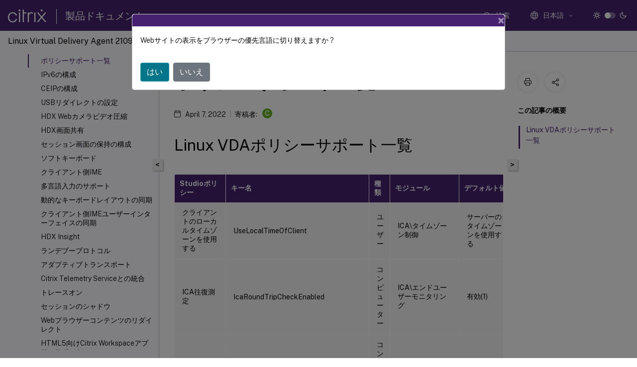

--- FILE ---
content_type: text/html; charset=UTF-8
request_url: https://docs.citrix.com/ja-jp/linux-virtual-delivery-agent/2109/configuration/policy-support-list.html?lang-switch=true
body_size: 19734
content:
<!DOCTYPE html>
<html lang="ja" class="theme" style="visibility:hidden">
    <head>
<meta http-equiv="Content-Type" content="text/html; charset=UTF-8">
    <meta charset="UTF-8">
    <meta http-equiv="X-UA-Compatible" content="IE=edge">
    <meta name="viewport" content="width=device-width, initial-scale=1.0, maximum-scale=12.0, user-scalable=yes">
    
    
   
    <title>ポリシーサポート一覧 | Linux Virtual Delivery Agent 2109</title>
	
    <meta name="description" content="Citrixポリシー設定を使用して、Citrix Studioのセッション接続タイマーを構成できます：.このポリシー設定のいずれかを変更する場合は、環境全体で設定が一貫していることを確認してください。.アイドル状態のセッションの制限時間が経過すると、警告メッセージが表示されます。例として、以下のスクリーンショットを参照してください。［OK］ を押すと、警告メッセージは閉じますが、セッションをアクティブに保つことはできません。セッションをアクティブに保つには、アイドルタイマーをリセットするためのユーザー入力が必要です。.">
	
    <meta name="ctx_product" content="linux_virtual_delivery_agent">
    <meta name="lastModified" content="April 7, 2022">
<meta name="googlebot" content="noindex">
<meta name="robots" content="noindex">
<meta name="mt_fly_provider" content="">
    <meta name="lang_code" content="ja-jp">   
    <meta name="google-site-verification" content="1Wh0frgAsMk_9bvhlqikSVpVii-UUGbdQsKWe4WqTrQ">
    

    

      <link rel="preconnect" href="https://consent.trustarc.com" crossorigin>   

   <link rel="preconnect" href="https://fonts.gstatic.com" crossorigin>

    <link rel="preload" as="style" href="https://fonts.googleapis.com/css2?family=Public+Sans:wght@300;400;600;700&amp;display=swap">

    <link rel="stylesheet" href="https://fonts.googleapis.com/css2?family=Public+Sans:wght@300;400;600;700&amp;display=swap" media="print" onload="this.media='all'">

        
   
    <link rel="preload" as="style" href="/assets/main.css">
    <link rel="stylesheet" href="/assets/main.css">



    <link rel="canonical" href="/ja-jp/linux-virtual-delivery-agent/2109/configuration/policy-support-list.html">
    <link rel="icon" type="image/vnd.microsoft.icon" href="/assets/images/favicon.ico">
    <link rel="apple-touch-icon" href="/assets/images/apple-touch-icon.png">
  
    
    
</head>

    <body class="doc">
        <div class="docs-container-fluid">
            <div class="row no-gutters docs-header-container" id="docs-header-container-id">
                <div class="col-sm-12 col-md-12 docs-page-header">
                    
                        
<header class="docs-header clearfix">
  <!-- <button type="button" id="extra-close-button" class="close" data-dismiss="modal" aria-label="Close">
        <span aria-hidden="true">&times;</span>
    </button> -->

  <div class="md-search">
    <div class="md-search-close">
      <span class="docs-icon icon-close"></span>
    </div>
  </div>
  <div class="header-left">
    <div class="docs-icon icon-hamburger md-hamburger"></div>

    <a class="site-title" onclick="location.href='https://www.citrix.com';">
      <span class="docs-icon icon-citrix-new site-logo"></span>
      
    </a>
    <span class="header-divider"> </span>
    <a href="/ja-jp" class="site-title-text">製品ドキュメント</a>
  </div>
  <div class="header-right">
    <div class="search-bar-container">
<!-- Button trigger modal -->
<button type="button" class="btn btn-primary search-btn-homepage" data-toggle="modal" data-target="#algoliaModal" id="search-btn">
  <span class="docs-icon icon-search"></span>
  <div class="search-box-new"> 検索</div>
</button>

<input type="hidden" id="search_type" value="入力して検索">
<input type="hidden" id="search_no_results" value="結果なし">
<input type="hidden" id="search_filter" value="フィルター">
<input type="hidden" id="search_refine" value="検索結果の絞り込み">
<input type="hidden" id="search_clear_all" value="すべてクリア">
<input type="hidden" id="search_citrix_pro_doc" value="製品ドキュメントで検索">
<input type="hidden" id="search_query" value="別のクエリを実行するか、より一般的なクエリを試してください。選択したフィルターをすべて解除します。クエリの例には、「アップグレード」、「ワークスペース」、「証明書」などがあります。">
<input type="hidden" id="search_recommended" value="推奨項目">
<input type="hidden" id="search_related_topics" value="Citrix Tech Zone関連項目">
<input type="hidden" id="search_no_result_tech_zone" value="Tech Zoneで結果が見つかりませんでした">
<input type="hidden" id="search_show_more" value="Tech Zoneの結果をさらに表示">
<input type="hidden" id="search_query_all" value="全製品で検索する">
<input type="hidden" id="search_featured" value="おすすめの項目">
<input type="hidden" id="search_active_filter" value="選択したフィルター">

  <!-- Modal -->
  <div class="modal fade" id="algoliaModal" data-backdrop="false" tabindex="-1" role="dialog" aria-labelledby="algoliaModalLabel" aria-hidden="true">
    <div class="modal-dialog modal-dialog-scrollable" role="document">
      <div class="modal-content search-modal-content">
        <div class="modal-body search-modal-body" id="modal-box-algolia">
          <div>
            <div class="search-filter-head">
              <div class="inner-div">
                <div class="close-search-modal-mobile" data-dismiss="modal" aria-label="Close">
                 <span class="docs-icon algolia-modal-close-icon icon-arrow-back-search"></span>
                </div> 
                <div id="autocomplete">
                </div>
                <div class="close-search-modal" data-dismiss="modal" aria-label="Close">
                  <p>閉じる</p> <span class="docs-icon icon-clearAll-search"></span>
                </div>
                <div class="mobile-filter" id="mobile-filter-button"><span class="docs-icon icon-filter"></span></div>    
              </div>
            </div>
            <div class="search-hits">
              <div class="products-heading">
                <div class="prod">
                <div class="refine-heading">検索結果の絞り込み</div>
                <div id="clear-refinement" class="bg-ss-clear"></div>
                </div>
                <div id="hierarchical-menu">
                  <input type="text" id="product-search" class="product-searchbox" placeholder="製品を検索">
                  <p class="select-product-mobile">製品を選択</p>
                </div>
              </div>
              <div class="mobile-apply-filter" id="mobile-filter-div">
                <div class="mobile-apply-filter-inner">
                  <div id="apply-filter">適用</div>
                  <div id="clear-refinement-mobile">すべてクリア</div>
                </div>
              </div>
              <div id="result-div">
                <div id="query-suggestion-div"></div>
                <div class="show-filter">
                  <div id="selected-message">選択したフィルター</div>
                  <div id="current-refinements"></div>
                </div>
                <div id="empty-search-algolia">
                  <div class="search-icon-big">
                    <span class="docs-icon icon-search no-result"></span>
                  </div>
                  <div class="empty-message-class">
                     <div class="empty-message-line-1 modal-text-center">製品ドキュメントで検索</div>
                  </div>
                </div>
                <div id="infinite-hits-custom" class="hits-container" style="display:none;">
                </div>
              </div>
            </div>
          </div>
        </div>
      </div>
    </div>
  </div>

      <span class="docs-icon icon-search md-search-submit"></span>
    </div>
<div class="language-container">
    <button type="button" class="btn btn-default dropdown-toggle" data-toggle="dropdown" aria-haspopup="true" aria-expanded="false" onclick="loadCaptcha('language')">
        <i class="docs-icon icon-globe cx-globe lang-selected"></i>
        <span class="lang-selected-text"></span>
        <span class="docs-icon dropdown-arrow icon-arrow-down-rounded"></span>
    </button>
        
    <ul class="dropdown-menu">
        <li class="lang active lang-desktop">
            <a class="language-option" href="/en-us/linux-virtual-delivery-agent/2109/configuration/policy-support-list.html?lang-switch=true">
                <div class="lang-p">
                    English
                </div>
            </a>
        </li>
        <li class="lang active lang-mobile">
            <a class="language-option" href="/en-us/linux-virtual-delivery-agent/2109/configuration/policy-support-list.html?lang-switch=true">
                <div class="lang-p">
                    EN
                </div>
            </a>
        </li>
        <li class="lang active lang-desktop">
            <a class='language-option' href='/de-de/linux-virtual-delivery-agent/2109/configuration/policy-support-list?lang-switch=true'>
                <div class="lang-p">
                    Deutsch
                </div>
            </a>
        </li>
        <li class="lang active lang-mobile">
            <a class='language-option' href='/de-de/linux-virtual-delivery-agent/2109/configuration/policy-support-list?lang-switch=true'>
                <div class="lang-p">
                    DE
                </div>
            </a>
        </li>
        <li class="lang active lang-desktop">
            <a class='language-option' href='/ja-jp/linux-virtual-delivery-agent/2109/configuration/policy-support-list?lang-switch=true'>
                <div class="lang-p">
                    日本語
                </div>
            </a>
        </li>
        <li class="lang active lang-mobile">
            <a class='language-option' href='/ja-jp/linux-virtual-delivery-agent/2109/configuration/policy-support-list?lang-switch=true'>
                <div class="lang-p">
                    JA
                </div>
            </a>
        </li>
        <li class="lang active lang-desktop">
            <a class='language-option' href='/zh-cn/linux-virtual-delivery-agent/2109/configuration/policy-support-list?lang-switch=true'>
                <div class="lang-p">
                    简体中文
                </div>
            </a>
        </li>
        <li class="lang active lang-mobile">
            <a class='language-option' href='/zh-cn/linux-virtual-delivery-agent/2109/configuration/policy-support-list?lang-switch=true'>
                <div class="lang-p">
                    ZH
                </div>
            </a>
        </li>
        <li class="lang active lang-desktop">
            <a class='language-option' href='/fr-fr/linux-virtual-delivery-agent/2109/configuration/policy-support-list?lang-switch=true'>
                <div class="lang-p">
                    Français
                </div>
            </a>
        </li>
        <li class="lang active lang-mobile">
            <a class='language-option' href='/fr-fr/linux-virtual-delivery-agent/2109/configuration/policy-support-list?lang-switch=true'>
                <div class="lang-p">
                    FR
                </div>
            </a>
        </li>
        <li class="lang active lang-desktop">
            <a class='language-option' href='/es-es/linux-virtual-delivery-agent/2109/configuration/policy-support-list?lang-switch=true'>
                <div class="lang-p">
                    Español
                </div>
            </a>
        </li>
        <li class="lang active lang-mobile">
            <a class='language-option' href='/es-es/linux-virtual-delivery-agent/2109/configuration/policy-support-list?lang-switch=true'>
                <div class="lang-p">
                    ES
                </div>
            </a>
        </li>
    </ul>
</div>



    <div class="light-toggle-box">
      <div class="light docs-actions-item">
        <span data-content="ライトテーマ">
          <i class="docs-icon icon-sun"></i>
        </span>
      </div>
      <label class="switch">
        <input id="switch_theme" type="checkbox">
        <span class="slider round"></span>
      </label>
      <div class="dark docs-actions-item">
        <span data-content="ダークテーマ">
          <i class="docs-icon icon-moon"></i>
        </span>
      </div>
    </div>

    <button class="themebtn-switch">
      <span data-content="ライトテーマ" class="theme-mobile">
        <i class="docs-icon icon-sun"></i>
      </span>
    </button>
  </div>
</header>


                    
					 <div id="docs-banner">
                        <div id="banner-div" style="display: none;" data-component="dismissible-item" data-expiry="1000" data-id="welcome-banner" data-type="info" data-value='&lt;div&gt;&lt;p id="text-banner"&gt;&lt;/p&gt;&lt;p id="new-banner"&gt;&lt;/p&gt;&lt;/div&gt;'></div>


                    </div>
                </div>
            </div>
            <div class="row no-gutters">
                <div class="col-sm-12 col-md-12 docs-page-content">
			<div id="invisible-recaptcha"></div>
     			 <input type="hidden" id="recaptchaVal" value="">
                    
   
<div class="row no-gutters" id="collapse">
  <div class="col-3 col-md-4 col-lg-3 content-left-wrapper">
    <div class="left-wrapper">
      
      

    
   <div class="version-name-class">
       <span class="version-name">Linux Virtual Delivery Agent 2109</span>
   </div>
    <div class="cx-version-options">
            <div class="dropdown has-no-options">
                
            <button class="btn btn-secondary dropdown-toggle docsproductversiondropdown" type="button" data-toggle="dropdown" aria-haspopup="true" aria-expanded="false">
                <p class="version-name-container">
                </p>
            </button>
            <div class="dropdown-menu" aria-labelledby="dropdownMenuButton">
            
              <a class="dropdown-item" data-version-url="/ja-jp/linux-virtual-delivery-agent/current-release">Current Release</a>
            
              <a class="dropdown-item" data-version-url="/ja-jp/linux-virtual-delivery-agent/2402-ltsr">2402 LTSR</a>
            
              <a class="dropdown-item" data-version-url="/ja-jp/linux-virtual-delivery-agent/2311">2311</a>
            
              <a class="dropdown-item" data-version-url="/ja-jp/linux-virtual-delivery-agent/2308">2308</a>
            
              <a class="dropdown-item" data-version-url="/ja-jp/linux-virtual-delivery-agent/2305">2305</a>
            
              <a class="dropdown-item" data-version-url="/ja-jp/linux-virtual-delivery-agent/2303">2303</a>
            
              <a class="dropdown-item" data-version-url="/ja-jp/linux-virtual-delivery-agent/2301">2301</a>
            
              <a class="dropdown-item" data-version-url="/ja-jp/linux-virtual-delivery-agent/2212">2212</a>
            
              <a class="dropdown-item" data-version-url="/ja-jp/linux-virtual-delivery-agent/2210">2210</a>
            
              <a class="dropdown-item" data-version-url="/ja-jp/linux-virtual-delivery-agent/2209">2209</a>
            
              <a class="dropdown-item" data-version-url="/ja-jp/linux-virtual-delivery-agent/2207">2207</a>
            
              <a class="dropdown-item" data-version-url="/ja-jp/linux-virtual-delivery-agent/2206">2206</a>
            
              <a class="dropdown-item" data-version-url="/ja-jp/linux-virtual-delivery-agent/2204">2204</a>
            
              <a class="dropdown-item" data-version-url="/ja-jp/linux-virtual-delivery-agent/2203-ltsr">2203 LTSR</a>
            
              <a class="dropdown-item" data-version-url="/ja-jp/linux-virtual-delivery-agent/1912-ltsr/configuration/policy-support-list.html">1912 LTSR</a>
            
              <a class="dropdown-item" data-version-url="/ja-jp/linux-virtual-delivery-agent/7-15-ltsr/configuration/policy-support-list.html">7.15 LTSR</a>
            
            </div>
        </div>
    </div>


<div class="left-nav">
    <div class="overlay"></div>
    <ul class="ctx-sub-menu scrollable">
                <li class="has-sub-nav-li">
                    
                    <p>
                        <span class="ctx-sub-menu-group-link has-sub-nav docs-icon icon-arrow-down-rounded"></span>
                    
                        
                        
                        
                        
                        <a class='ctx-sub-menu-group-title' href='/ja-jp/linux-virtual-delivery-agent/2109/whats-new'>
                            新機能
                            
                            
                        </a>
                    </p>
                        <ul id="ctx-sub-menu-children" class="ctx-sub-menu-closed">
                                <li>
                                    <p>  
                                        <a href='/ja-jp/linux-virtual-delivery-agent/2109/whats-new/fixed-issues'>解決された問題</a>
                                </p>
</li>
                                <li>
                                    <p>  
                                        <a href='/ja-jp/linux-virtual-delivery-agent/2109/whats-new/known-issues'>既知の問題</a>
                                </p>
</li>
                                <li>
                                    <p>  
                                        <a href='/ja-jp/linux-virtual-delivery-agent/2109/whats-new/lvda-third-party-notices'>サードパーティ製品についての通知</a>
                                </p>
</li>
                                <li>
                                    <p>  
                                        <a href='/ja-jp/linux-virtual-delivery-agent/2109/whats-new/removed-features'>廃止</a>
                                </p>
</li>
                        </ul>
                 </li>
                <li>
                    
                    <p>
                    
                        
                        
                        
                        
                        <a href='/ja-jp/linux-virtual-delivery-agent/2109/system-requirements'>
                            システム要件
                            
                            
                        </a>
                    </p>
                 </li>
                <li class="has-sub-nav-li">
                    
                    <p>
                        <span class="ctx-sub-menu-group-link has-sub-nav docs-icon icon-arrow-down-rounded"></span>
                    
                        
                        
                        
                        
                        <a class='ctx-sub-menu-group-title' href='/ja-jp/linux-virtual-delivery-agent/2109/installation-overview'>
                            インストール
                            
                            
                        </a>
                    </p>
                        <ul id="ctx-sub-menu-children" class="ctx-sub-menu-closed">
                                <li>
                                    <p>  
                                        <a href='/ja-jp/linux-virtual-delivery-agent/2109/installation-overview/easy-install'>簡単インストールによる簡易インストール（推奨）</a>
                                </p>
</li>
                                <li>
                                    <p>  
                                        <a href='/ja-jp/linux-virtual-delivery-agent/2109/installation-overview/redhat'>Linux Virtual Delivery Agent for RHEL/CentOSの手動インストール</a>
                                </p>
</li>
                                <li>
                                    <p>  
                                        <a href='/ja-jp/linux-virtual-delivery-agent/2109/installation-overview/suse'>Linux Virtual Delivery Agent for SUSEの手動インストール</a>
                                </p>
</li>
                                <li>
                                    <p>  
                                        <a href='/ja-jp/linux-virtual-delivery-agent/2109/installation-overview/ubuntu'>Linux Virtual Delivery Agent for Ubuntuの手動インストール</a>
                                </p>
</li>
                                <li>
                                    <p>  
                                        <a href='/ja-jp/linux-virtual-delivery-agent/2109/installation-overview/debian'>Linux Virtual Delivery Agent for Debianの手動インストール</a>
                                </p>
</li>
                                <li>
                                    <p>  
                                        <a href='/ja-jp/linux-virtual-delivery-agent/2109/installation-overview/create-linux-vdas-in-citrix-virtual-apps-desktops-standard-azure'>Citrix Virtual Apps and Desktops Standard for AzureでLinux VDAを作成</a>
                                </p>
</li>
                                <li>
                                    <p>  
                                        <a href='/ja-jp/linux-virtual-delivery-agent/2109/installation-overview/use-mcs-to-create-linux-vms'>MCSを使用したLinux仮想マシンの作成</a>
                                </p>
</li>
                                <li>
                                    <p>  
                                        <a href='/ja-jp/linux-virtual-delivery-agent/2109/installation-overview/use-pvs-to-create-linux-vms'>Citrix Provisioningを使用したLinux仮想マシンの作成</a>
                                </p>
</li>
                                <li>
                                    <p>  
                                        <a href='/ja-jp/linux-virtual-delivery-agent/2109/installation-overview/configure-delivery-controllers'>XenDesktop 7.6以前のバージョンを対象としたDelivery Controllerの構成</a>
                                </p>
</li>
                        </ul>
                 </li>
                <li class="has-sub-nav-li">
                    
                    <p class="child-active">
                        <span class="ctx-sub-menu-group-link has-sub-nav docs-icon icon-arrow-up-rounded "></span>
                    
                        
                        
                        
                        
                        <a class='ctx-sub-menu-group-title' href='/ja-jp/linux-virtual-delivery-agent/2109/configuration'>
                            構成
                            
                            
                        </a>
                    </p>
                        <ul id="ctx-sub-menu-children" class="ctx-sub-menu-child-open">
                                <li>
                                    <p>  
                                        <a href='/ja-jp/linux-virtual-delivery-agent/2109/configuration/integrate-nis-with-active-directory'>NISのActive Directoryとの統合</a>
                                </p>
</li>
                                <li>
                                    <p>  
                                        <a href='/ja-jp/linux-virtual-delivery-agent/2109/configuration/publish-apps'>アプリケーションの公開</a>
                                </p>
</li>
                                <li>
                                    <p>  
                                        <a href='/ja-jp/linux-virtual-delivery-agent/2109/configuration/linux-vda-self-update'>Linux VDAの自動更新</a>
                                </p>
</li>
                                <li>
                                    <p>  
                                        <a href='/ja-jp/linux-virtual-delivery-agent/2109/configuration/remote-pc-access'>リモートPCアクセス</a>
                                </p>
</li>
                                <li>
                                    <p>  
                                        <a href='/ja-jp/linux-virtual-delivery-agent/2109/configuration/printing-best-practice'>印刷</a>
                                </p>
</li>
                                <li>
                                    <p>  
                                        <a href='/ja-jp/linux-virtual-delivery-agent/2109/configuration/file-copy-and-paste'>ファイルのコピーと貼り付け</a>
                                </p>
</li>
                                <li>
                                    <p>  
                                        <a href='/ja-jp/linux-virtual-delivery-agent/2109/configuration/file-transfer'>ファイル転送</a>
                                </p>
</li>
                                <li>
                                    <p>  
                                        <a href='/ja-jp/linux-virtual-delivery-agent/2109/configuration/pdf-printing'>PDF印刷</a>
                                </p>
</li>
                                <li>
                                    <p>  
                                        <a href='/ja-jp/linux-virtual-delivery-agent/2109/configuration/configuring-graphics'>グラフィックの構成</a>
                                </p>
</li>
                                <li>
                                    <p>  
                                        <a href='/ja-jp/linux-virtual-delivery-agent/2109/configuration/thinwire-progressive-display'>Thinwireのプログレッシブ表示</a>
                                </p>
</li>
                                <li>
                                    <p>  
                                        <a href='/ja-jp/linux-virtual-delivery-agent/2109/configuration/non-grid-3d-graphics'>GRID以外の3Dグラフィック</a>
                                </p>
</li>
                                <li>
                                    <p>  
                                        <a href='/ja-jp/linux-virtual-delivery-agent/2109/configuration/configure-policies'>ポリシーの設定</a>
                                </p>
</li>
                                <li>
                                    <p class="active">
                                        ポリシーサポート一覧
                                </p>
</li>
                                <li>
                                    <p>  
                                        <a href='/ja-jp/linux-virtual-delivery-agent/2109/configuration/configure-ipv6'>IPv6の構成</a>
                                </p>
</li>
                                <li>
                                    <p>  
                                        <a href='/ja-jp/linux-virtual-delivery-agent/2109/configuration/configure-ceip'>CEIPの構成</a>
                                </p>
</li>
                                <li>
                                    <p>  
                                        <a href='/ja-jp/linux-virtual-delivery-agent/2109/configuration/configure-usb-redirection'>USBリダイレクトの設定</a>
                                </p>
</li>
                                <li>
                                    <p>  
                                        <a href='/ja-jp/linux-virtual-delivery-agent/2109/configuration/hdx-webcam-video-compression'>HDX Webカメラビデオ圧縮</a>
                                </p>
</li>
                                <li>
                                    <p>  
                                        <a href='/ja-jp/linux-virtual-delivery-agent/2109/configuration/hdx-screen-sharing'>HDX画面共有</a>
                                </p>
</li>
                                <li>
                                    <p>  
                                        <a href='/ja-jp/linux-virtual-delivery-agent/2109/configuration/configure-session-reliability'>セッション画面の保持の構成</a>
                                </p>
</li>
                                <li>
                                    <p>  
                                        <a href='/ja-jp/linux-virtual-delivery-agent/2109/configuration/soft-keyboard'>ソフトキーボード</a>
                                </p>
</li>
                                <li>
                                    <p>  
                                        <a href='/ja-jp/linux-virtual-delivery-agent/2109/configuration/client-ime'>クライアント側IME</a>
                                </p>
</li>
                                <li>
                                    <p>  
                                        <a href='/ja-jp/linux-virtual-delivery-agent/2109/configuration/configure-server-ime'>多言語入力のサポート</a>
                                </p>
</li>
                                <li>
                                    <p>  
                                        <a href='/ja-jp/linux-virtual-delivery-agent/2109/configuration/dynamic-keyboard-layout-synchronization'>動的なキーボードレイアウトの同期</a>
                                </p>
</li>
                                <li>
                                    <p>  
                                        <a href='/ja-jp/linux-virtual-delivery-agent/2109/configuration/client-ime-user-interface-synchronization'>クライアント側IMEユーザーインターフェイスの同期</a>
                                </p>
</li>
                                <li>
                                    <p>  
                                        <a href='/ja-jp/linux-virtual-delivery-agent/2109/configuration/hdx-insight'>HDX Insight</a>
                                </p>
</li>
                                <li>
                                    <p>  
                                        <a href='/ja-jp/linux-virtual-delivery-agent/2109/configuration/rendezvous-protocol'>ランデブープロトコル</a>
                                </p>
</li>
                                <li>
                                    <p>  
                                        <a href='/ja-jp/linux-virtual-delivery-agent/2109/configuration/adaptive-transport'>アダプティブトランスポート</a>
                                </p>
</li>
                                <li>
                                    <p>  
                                        <a href='/ja-jp/linux-virtual-delivery-agent/2109/configuration/integrate-with-the-citrix-telemetry-service'>Citrix Telemetry Serviceとの統合</a>
                                </p>
</li>
                                <li>
                                    <p>  
                                        <a href='/ja-jp/linux-virtual-delivery-agent/2109/configuration/tracing-on'>トレースオン</a>
                                </p>
</li>
                                <li>
                                    <p>  
                                        <a href='/ja-jp/linux-virtual-delivery-agent/2109/configuration/session-shadowing'>セッションのシャドウ</a>
                                </p>
</li>
                                <li>
                                    <p>  
                                        <a href='/ja-jp/linux-virtual-delivery-agent/2109/configuration/browser-content-redirection'>Webブラウザーコンテンツのリダイレクト</a>
                                </p>
</li>
                                <li>
                                    <p>  
                                        <a href='/ja-jp/linux-virtual-delivery-agent/2109/configuration/support-citrix-workspace-app-for-html5'>HTML5向けCitrix Workspaceアプリのサポート</a>
                                </p>
</li>
                                <li>
                                    <p>  
                                        <a href='/ja-jp/linux-virtual-delivery-agent/2109/configuration/monitor-linux-sessions-in-director'>Citrix Directorを使用したLinuxセッションの監視</a>
                                </p>
</li>
                                <li>
                                    <p>  
                                        <a href='/ja-jp/linux-virtual-delivery-agent/2109/configuration/monitor-service-daemon'>監視サービスデーモン</a>
                                </p>
</li>
                                <li>
                                    <p>  
                                        <a href='/ja-jp/linux-virtual-delivery-agent/2109/configuration/secure-user-sessions-using-tls'>TLSによるユーザーセッションの保護</a>
                                </p>
</li>
                                <li>
                                    <p>  
                                        <a href='/ja-jp/linux-virtual-delivery-agent/2109/configuration/secure-user-sessions-using-dtls'>DTLSによるユーザーセッションの保護</a>
                                </p>
</li>
                                <li>
                                    <p>  
                                        <a href='/ja-jp/linux-virtual-delivery-agent/2109/configuration/text-based-session-watermark'>テキストベースのセッションウォーターマーク</a>
                                </p>
</li>
                                <li>
                                    <p>  
                                        <a href='/ja-jp/linux-virtual-delivery-agent/2109/configuration/support-for-smart-cards'>スマートカードのサポート</a>
                                </p>
</li>
                                <li>
                                    <p>  
                                        <a href='/ja-jp/linux-virtual-delivery-agent/2109/configuration/single-sign-on'>ダブルホップシングルサインオン認証</a>
                                </p>
</li>
                                <li>
                                    <p>  
                                        <a href='/ja-jp/linux-virtual-delivery-agent/2109/configuration/configure-anonymous-session'>認証が不要なセッションの構成</a>
                                </p>
</li>
                                <li>
                                    <p>  
                                        <a href='/ja-jp/linux-virtual-delivery-agent/2109/configuration/configure-ldaps'>LDAPSの構成</a>
                                </p>
</li>
                                <li>
                                    <p>  
                                        <a href='/ja-jp/linux-virtual-delivery-agent/2109/configuration/create-a-python3-virtual-environment'>Python 3仮想環境の作成</a>
                                </p>
</li>
                                <li>
                                    <p>  
                                        <a href='/ja-jp/linux-virtual-delivery-agent/2109/configuration/xdping'>XDPing</a>
                                </p>
</li>
                                <li>
                                    <p>  
                                        <a href='/ja-jp/linux-virtual-delivery-agent/2109/configuration/configure-xauthority'>Xauthorityの構成</a>
                                </p>
</li>
                                <li>
                                    <p>  
                                        <a href='/ja-jp/linux-virtual-delivery-agent/2109/configuration/federated-authentication-service'>フェデレーション認証サービスの構成</a>
                                </p>
</li>
                        </ul>
                 </li>
                <li>
                    
                    <p>
                    
                        
                        
                        
                        
                        <a class='history-class' href='/ja-jp/linux-virtual-delivery-agent/2109/document-history'> ドキュメント履歴
                            
                            
                                <span class="docs-icon icon-rss ml-3"></span>
                        </a>
                    </p>
                 </li>
        
    </ul>
</div>


      
    </div>
  </div>
  <div class="col-xs-12 col-md-8 col-lg-9 content-right-wrapper">
    <div class="row no-gutters">
      <!--in this line there is class="h-100" which gives height 100%!important this is causing the issue  -->
      <div class="col-12 add-margin sticky-banner">
        
        <div id="mtDesktopBanner" class="mt-feedback-banner mt-feedback-banner-wrapper" style="display: none">
          <div class="feedback-banner-container " data-localize-header="mt-feedback-form">
    <div class="banner-content-wrapper">
        <span class="banner-heading" data-localize="mt_feedback_banner_heading">このコンテンツは動的に機械翻訳されています。</span>
    </div>
    <div class="banner-content-wrapper">
        <a class="banner-modal-button" href="#" data-toggle="modal" data-target="#mtFeedbackModal">
            <span data-localize="mt_feedback_banner_link">フィードバックを提供する</span>
        </a>
    </div>
</div>
<div class="grate-ful-section" data-localize-header="mt-feedback-form">
    <!--suc_msg div will show when we get success response from netlify for the podio feedback -->  
        <img width="20" height="20" id="grate-ful-section_image_id">
        <span data-localize="mt_feedback_thank_you_text">ご意見をお寄せいただきありがとうございました 
        </span>
</div>
        </div>
         
<nav aria-label="breadcrumb" class="d-lg-block breadcrumb-mobile ">
    <div class="breadcrumb-container sub-content-main-wrapper">
        <ol class="breadcrumb ctx-breadcrumbs">
            <li class="breadcrumb-item"><a href="/ja-jp"><span class="docs-icon icon-home breadcrumb-icon"></span></a></li>
            <li class="breadcrumb-item"><a href="/ja-jp/linux-virtual-delivery-agent">Linux Virtual Delivery Agent</a></li>
            <li class="breadcrumb-item"><a href="/ja-jp/linux-virtual-delivery-agent/2109">Linux Virtual Delivery Agent 2109</a></li>
        </ol>
    </div>
</nav>
      </div>
      
      <div style="position: sticky; width: 100%; top: 200px; z-index: 3">
        <button id="collapse-left">&lt;</button>
        <button id="show-left" style="display: none">&gt;</button>
      </div>

       
      <div class="col-12 col-sm-12 col-md-12 col-lg-9 order-12 order-sm-12 order-md-12 order-lg-1 sub-content-main-flex">
        <div class="sub-content-main-wrapper h-100">
          <div class="sub-content-main-wrapper-innner">
            

            <div class="mt-note" style="display: none">
              <div class="notification-container">
    <div class="notification-panel container-fluid" style="display:none">
        <div class="row outer-row-cont">
            <div class="col-12 col-md-7 col-sm-6 col-lg-7 outer-cont">
                <p class="notification-text en-us">This content has been machine translated dynamically.</p>
                <p class="notification-text de-de">Dieser Inhalt ist eine maschinelle Übersetzung, die dynamisch erstellt wurde. <a href="#mt-disclaimer">(Haftungsausschluss)</a></p>
                <p class="notification-text fr-fr">Cet article a été traduit automatiquement de manière dynamique. <a href="#mt-disclaimer">(Clause de non responsabilité)</a></p>
                <p class="notification-text es-es">Este artículo lo ha traducido una máquina de forma dinámica. <a href="#mt-disclaimer">(Aviso legal)</a></p>
				<p class="notification-text zh-cn">此内容已经过机器动态翻译。 <a href="#mt-disclaimer">放弃</a></p>
                <p class="notification-text ja-jp">このコンテンツは動的に機械翻訳されています。<a href="#mt-disclaimer">免責事項</a></p>
                <p class="notification-text ko-kr">이 콘텐츠는 동적으로 기계 번역되었습니다. <a href="#mt-disclaimer">책임 부인</a></p>
                <p class="notification-text pt-br">Este texto foi traduzido automaticamente. <a href="#mt-disclaimer">(Aviso legal)</a></p>
                <p class="notification-text it-it">Questo contenuto è stato tradotto dinamicamente con traduzione automatica.<a href="#mt-disclaimer">(Esclusione di responsabilità))</a></p>
                
                <p class="notification-text en-us-persistent-mt">This article has been machine translated.</p>
                <p class="notification-text de-de-persistent-mt">Dieser Artikel wurde maschinell übersetzt. <a href="#mt-disclaimer">(Haftungsausschluss)</a></p>
                <p class="notification-text fr-fr-persistent-mt">Ce article a été traduit automatiquement. <a href="#mt-disclaimer">(Clause de non responsabilité)</a></p>
                <p class="notification-text es-es-persistent-mt">Este artículo ha sido traducido automáticamente. <a href="#mt-disclaimer">(Aviso legal)</a></p>
                <p class="notification-text ja-jp-persistent-mt">この記事は機械翻訳されています.<a href="#mt-disclaimer">免責事項</a></p>
                <p class="notification-text ko-kr-persistent-mt">이 기사는 기계 번역되었습니다.<a href="#mt-disclaimer">책임 부인</a></p>
                <p class="notification-text pt-br-persistent-mt">Este artigo foi traduzido automaticamente.<a href="#mt-disclaimer">(Aviso legal)</a></p>
                <p class="notification-text zh-cn-persistent-mt">这篇文章已经过机器翻译.<a href="#mt-disclaimer">放弃</a></p>
                <p class="notification-text it-it-persistent-mt">Questo articolo è stato tradotto automaticamente.<a href="#mt-disclaimer">(Esclusione di responsabilità))</a></p>
            </div>
            <div class="col-12 col-md-5 col-sm-6 col-lg-5 inner-cont">
                <div class="button">
                    <div class="switcher">
                        <a class="mt-switchback-btn" href="javascript:">
                            <img width="20" height="20" class="blue_icon" id="mt-switchback-btn_image"> 
                            <span class="en-us">Switch to english</span>
                            <span class="de-de" style="display:none">Auf Englisch anzeigen</span>
                            <span class="fr-fr" style="display:none">Lire en anglais</span>
                            <span class="es-es" style="display:none">Leer en inglés</span>
                            <span class="ja-jp" style="display:none">英語に切り替え</span>
                            <span class="ko-kr" style="display:none">영어로 전환</span>
                            <span class="pt-br" style="display:none">Mudar para ingles</span>
                            <span class="zh-cn" style="display:none">切换到英文</span>
                            <span class="it-it" style="display:none">Passa all'inglese</span>
                        </a>
                    </div>
                </div>
            </div>
        </div>
    </div>
    <div style="display:none" id="notification-panel-error" class="notification-panel-error">
        <span class="icon-warning docs-icon"></span>
        <p class="notification-text">Translation failed!</p>
    </div>
 </div>

            </div>
            <div class="sub-content-main">
               
              <div class="title-container">
                <h1 class="page-title  d-sm-none d-lg-block"> ポリシーサポート一覧 
                </h1>
              </div>

                 <div class="meta-data d-none d-lg-block">
        <span class="docs-icon icon-calendar"></span>
                <span class="last-modified">April 7, 2022</span>
                        
                        
                                <div class="contributor">
                                寄稿者: 
                                        
					<div class="contributor-inline">
                                                <!--  -->
                                                
                                                                <span class="contributor-info unconsented-contributor" title="
                        Citrix
                         Staff">
                        C
                        </span>
										</div>
                                </div>
                <div class="meta-border"></div>
</div>
   


<h2 id="linux-vdaポリシーサポート一覧">
<a class="anchor" href="#linux-vda%E3%83%9D%E3%83%AA%E3%82%B7%E3%83%BC%E3%82%B5%E3%83%9D%E3%83%BC%E3%83%88%E4%B8%80%E8%A6%A7" aria-hidden="true"><span class="octicon octicon-link"></span></a>Linux VDAポリシーサポート一覧</h2>

<table>
  <thead>
    <tr>
      <th>Studioポリシー</th>
      <th>キー名</th>
      <th>種類</th>
      <th>モジュール</th>
      <th>デフォルト値</th>
    </tr>
  </thead>
  <tbody>
    <tr>
      <td>クライアントのローカルタイムゾーンを使用する</td>
      <td>UseLocalTimeOfClient</td>
      <td>ユーザー</td>
      <td>ICA\タイムゾーン制御</td>
      <td>サーバーのタイムゾーンを使用する</td>
    </tr>
    <tr>
      <td>ICA往復測定</td>
      <td>IcaRoundTripCheckEnabled</td>
      <td>コンピューター</td>
      <td>ICA\エンドユーザーモニタリング</td>
      <td>有効(1)</td>
    </tr>
    <tr>
      <td>ICA往復測定間隔</td>
      <td>IcaRoundTripCheckPeriod</td>
      <td>コンピューター</td>
      <td>ICA\エンドユーザーモニタリング</td>
      <td>15</td>
    </tr>
    <tr>
      <td>アイドル接続のICA往復測定</td>
      <td>IcaRoundTripCheckWhenIdle</td>
      <td>コンピューター</td>
      <td>ICA\エンドユーザーモニタリング</td>
      <td>無効(0)</td>
    </tr>
    <tr>
      <td>セッション全体の最大帯域幅</td>
      <td>LimitOverallBw</td>
      <td>ユーザー</td>
      <td>ICA\帯域幅</td>
      <td>0</td>
    </tr>
    <tr>
      <td>オーディオリダイレクトの最大帯域幅（Kbps）</td>
      <td>LimitAudioBw</td>
      <td>ユーザー</td>
      <td>ICA\帯域幅</td>
      <td>0</td>
    </tr>
    <tr>
      <td>オーディオリダイレクトの最大帯域幅（%）</td>
      <td>LimitAudioBwPercent</td>
      <td>ユーザー</td>
      <td>ICA\帯域幅</td>
      <td>0</td>
    </tr>
    <tr>
      <td>USBデバイスリダイレクトの最大帯域幅</td>
      <td>LimitUSBBw</td>
      <td>ユーザー</td>
      <td>ICA\帯域幅</td>
      <td>0</td>
    </tr>
    <tr>
      <td>USBデバイスリダイレクトの帯域幅（%）</td>
      <td>LimitUSBBwPercent</td>
      <td>ユーザー</td>
      <td>ICA\帯域幅</td>
      <td>0</td>
    </tr>
    <tr>
      <td>クリップボードリダイレクトの最大帯域幅（Kbps）</td>
      <td>LimitClipbdBW</td>
      <td>ユーザー</td>
      <td>ICA\帯域幅</td>
      <td>0</td>
    </tr>
    <tr>
      <td>クリップボードリダイレクトの最大帯域幅（%）</td>
      <td>LimitClipbdBWPercent</td>
      <td>ユーザー</td>
      <td>ICA\帯域幅</td>
      <td>0</td>
    </tr>
    <tr>
      <td>ファイルリダイレクトの最大帯域幅（Kbps）</td>
      <td>LimitCdmBw</td>
      <td>ユーザー</td>
      <td>ICA\帯域幅</td>
      <td>0</td>
    </tr>
    <tr>
      <td>ファイルリダイレクトの最大帯域幅（%）</td>
      <td>LimitCdmBwPercent</td>
      <td>ユーザー</td>
      <td>ICA\帯域幅</td>
      <td>0</td>
    </tr>
    <tr>
      <td>プリンターリダイレクトの最大帯域幅（Kbps）</td>
      <td>LimitPrinterBw</td>
      <td>ユーザー</td>
      <td>ICA\帯域幅</td>
      <td>0</td>
    </tr>
    <tr>
      <td>プリンターリダイレクトの最大帯域幅（%）</td>
      <td>LimitPrinterBwPercent</td>
      <td>ユーザー</td>
      <td>ICA\帯域幅</td>
      <td>0</td>
    </tr>
    <tr>
      <td>WebSocket接続</td>
      <td>AcceptWebSocketsConnections</td>
      <td>コンピューター</td>
      <td>ICA\WebSockets</td>
      <td>禁止</td>
    </tr>
    <tr>
      <td>WebSocketポート番号</td>
      <td>WebSocketsPort</td>
      <td>コンピューター</td>
      <td>ICA\WebSockets</td>
      <td>8008</td>
    </tr>
    <tr>
      <td>WebSocket信頼される接続元サーバー一覧</td>
      <td>WSTrustedOriginServerList</td>
      <td>コンピューター</td>
      <td>ICA\WebSockets</td>
      <td>*</td>
    </tr>
    <tr>
      <td>ICA Keep-Alive</td>
      <td>SendICAKeepAlives</td>
      <td>コンピューター</td>
      <td>ICA Keep-Alive</td>
      <td>ICA Keep-Aliveメッセージ(0)を送信しない</td>
    </tr>
    <tr>
      <td>ICA Keep-Aliveタイムアウト</td>
      <td>ICAKeepAliveTimeout</td>
      <td>コンピューター</td>
      <td>ICA Keep-Alive</td>
      <td>60秒</td>
    </tr>
    <tr>
      <td>ICAリスナーポートの番号</td>
      <td>IcaListenerPortNumber</td>
      <td>コンピューター</td>
      <td>ICA</td>
      <td>1494</td>
    </tr>
    <tr>
      <td>HDXアダプティブトランスポート</td>
      <td>HDXoverUDP</td>
      <td>コンピューター</td>
      <td>ICA</td>
      <td>優先（2）</td>
    </tr>
    <tr>
      <td>セッション画面の保持</td>
      <td>AcceptSessionReliabilityConnections</td>
      <td>コンピューター</td>
      <td>ICA\セッション画面の保持</td>
      <td>許可(1)</td>
    </tr>
    <tr>
      <td>再接続UIの透過レベル</td>
      <td>ReconnectionUiTransparencyLevel</td>
      <td>コンピューター</td>
      <td>ICA\クライアントの自動接続</td>
      <td>80%</td>
    </tr>
    <tr>
      <td>セッション画面の保持のポート番号</td>
      <td>SessionReliabilityPort</td>
      <td>コンピューター</td>
      <td>ICA\セッション画面の保持</td>
      <td>2598</td>
    </tr>
    <tr>
      <td>セッション画面の保持のタイムアウト</td>
      <td>SessionReliabilityTimeout</td>
      <td>コンピューター</td>
      <td>ICA\セッション画面の保持</td>
      <td>180秒</td>
    </tr>
    <tr>
      <td>クライアントの自動再接続</td>
      <td>AllowAutoClientReconnect</td>
      <td>ユーザー</td>
      <td>ICA\クライアントの自動接続</td>
      <td>許可(1)</td>
    </tr>
    <tr>
      <td>クライアントオーディオリダイレクト</td>
      <td>AllowAudioRedirection</td>
      <td>ユーザー</td>
      <td>オーディオ</td>
      <td>許可(1)</td>
    </tr>
    <tr>
      <td>クライアントプリンターリダイレクト</td>
      <td>AllowPrinterRedir</td>
      <td>ユーザー</td>
      <td>印刷</td>
      <td>許可(1)</td>
    </tr>
    <tr>
      <td>PDFユニバーサルプリンターを自動作成する</td>
      <td>AutoCreatePDFPrinter</td>
      <td>ユーザー</td>
      <td>印刷</td>
      <td>無効(0)</td>
    </tr>
    <tr>
      <td>プリンタードライバーのマッピングと互換性</td>
      <td>DriverMappingList</td>
      <td>ユーザー</td>
      <td>印刷</td>
      <td><code class="language-plaintext highlighter-rouge">"Microsoft XPS Document Writer *, Deny;Send to Microsoft OneNote *, Deny"</code></td>
    </tr>
    <tr>
      <td>クライアントクリップボードリダイレクト</td>
      <td>AllowClipboardRedir</td>
      <td>ユーザー</td>
      <td>クリップボード</td>
      <td>許可(1)</td>
    </tr>
    <tr>
      <td>クライアントUSBデバイスリダイレクト</td>
      <td>AllowUSBRedir</td>
      <td>ユーザー</td>
      <td>USB</td>
      <td>禁止(0)</td>
    </tr>
    <tr>
      <td>クライアントUSBデバイスリダイレクト規則</td>
      <td>USBDeviceRules</td>
      <td>ユーザー</td>
      <td>USB</td>
      <td>“\0”</td>
    </tr>
    <tr>
      <td>動画圧縮</td>
      <td>MovingImageCompressionConfiguration</td>
      <td>ユーザー</td>
      <td>Thinwire</td>
      <td>有効(1)</td>
    </tr>
    <tr>
      <td>エクストラ色圧縮</td>
      <td>ExtraColorCompression</td>
      <td>ユーザー</td>
      <td>Thinwire</td>
      <td>無効(0)</td>
    </tr>
    <tr>
      <td>保持する最低フレーム数</td>
      <td>TargetedMinimumFramesPerSecond</td>
      <td>ユーザー</td>
      <td>Thinwire</td>
      <td>10fps</td>
    </tr>
    <tr>
      <td>ターゲットフレーム数</td>
      <td>FramesPerSecond</td>
      <td>ユーザー</td>
      <td>Thinwire</td>
      <td>30fps</td>
    </tr>
    <tr>
      <td>表示品質</td>
      <td>VisualQuality</td>
      <td>ユーザー</td>
      <td>Thinwire</td>
      <td>中(3)</td>
    </tr>
    <tr>
      <td>圧縮にビデオコーデックを使用する</td>
      <td>VideoCodec</td>
      <td>ユーザー</td>
      <td>Thinwire</td>
      <td>選択された場合使用する(3)</td>
    </tr>
    <tr>
      <td>ビデオ コーデックにハードウェアエンコーディングを使用します</td>
      <td>UseHardwareEncodingForVideoCodec</td>
      <td>ユーザー</td>
      <td>Thinwire</td>
      <td>有効(1)</td>
    </tr>
    <tr>
      <td>視覚的無損失の圧縮を使用する</td>
      <td>AllowVisuallyLosslessCompression</td>
      <td>ユーザー</td>
      <td>Thinwire</td>
      <td>無効(0)</td>
    </tr>
    <tr>
      <td>3D画像ワークロードの最適化</td>
      <td>OptimizeFor3dWorkload</td>
      <td>ユーザー</td>
      <td>Thinwire</td>
      <td>無効(0)</td>
    </tr>
    <tr>
      <td>単純なグラフィックスの優先色深度</td>
      <td>PreferredColorDepth</td>
      <td>ユーザー</td>
      <td>Thinwire</td>
      <td>24ビット/ピクセル(1)</td>
    </tr>
    <tr>
      <td>音質</td>
      <td>SoundQuality</td>
      <td>ユーザー</td>
      <td>オーディオ</td>
      <td>高 - 高品位オーディオ(2)</td>
    </tr>
    <tr>
      <td>クライアントマイクリダイレクト</td>
      <td>AllowMicrophoneRedir</td>
      <td>ユーザー</td>
      <td>オーディオ</td>
      <td>許可(1)</td>
    </tr>
    <tr>
      <td>最大セッション数</td>
      <td>MaximumNumberOfSessions</td>
      <td>コンピューター</td>
      <td>負荷管理</td>
      <td>250</td>
    </tr>
    <tr>
      <td>同時ログオントレランス</td>
      <td>ConcurrentLogonsTolerance</td>
      <td>コンピューター</td>
      <td>負荷管理</td>
      <td>2</td>
    </tr>
    <tr>
      <td>Controllerの自動更新を有効にする</td>
      <td>EnableAutoUpdateOfControllers</td>
      <td>コンピューター</td>
      <td>Virtual Delivery Agent設定</td>
      <td>許可(1)</td>
    </tr>
    <tr>
      <td>クリップボード選択更新モード</td>
      <td>ClipboardSelectionUpdateMode</td>
      <td>ユーザー</td>
      <td>クリップボード</td>
      <td>3</td>
    </tr>
    <tr>
      <td>プライマリ選択更新モード</td>
      <td>PrimarySelectionUpdateMode</td>
      <td>ユーザー</td>
      <td>クリップボード</td>
      <td>3</td>
    </tr>
    <tr>
      <td>Speex最大品質</td>
      <td>MaxSpeexQuality</td>
      <td>ユーザー</td>
      <td>オーディオ</td>
      <td>5</td>
    </tr>
    <tr>
      <td>クライアントドライブに自動接続する</td>
      <td>AutoConnectDrives</td>
      <td>ユーザー</td>
      <td>ファイルリダイレクト/CDM</td>
      <td>有効(1)</td>
    </tr>
    <tr>
      <td>クライアント側光学式ドライブ</td>
      <td>AllowCdromDrives</td>
      <td>ユーザー</td>
      <td>ファイルリダイレクト/CDM</td>
      <td>許可(1)</td>
    </tr>
    <tr>
      <td>クライアント側固定ドライブ</td>
      <td>AllowFixedDrives</td>
      <td>ユーザー</td>
      <td>ファイルリダイレクト/CDM</td>
      <td>許可(1)</td>
    </tr>
    <tr>
      <td>クライアント側フロッピードライブ</td>
      <td>AllowFloppyDrives</td>
      <td>ユーザー</td>
      <td>ファイルリダイレクト/CDM</td>
      <td>許可(1)</td>
    </tr>
    <tr>
      <td>クライアント側ネットワークドライブ</td>
      <td>AllowNetworkDrives</td>
      <td>ユーザー</td>
      <td>ファイルリダイレクト/CDM</td>
      <td>許可(1)</td>
    </tr>
    <tr>
      <td>クライアントドライブリダイレクト</td>
      <td>AllowDriveRedir</td>
      <td>ユーザー</td>
      <td>ファイルリダイレクト/CDM</td>
      <td>許可(1)</td>
    </tr>
    <tr>
      <td>クライアント側ドライブへの読み取り専用アクセス</td>
      <td>ReadOnlyMappedDrive</td>
      <td>ユーザー</td>
      <td>ファイルリダイレクト/CDM</td>
      <td>無効(0)</td>
    </tr>
    <tr>
      <td>キーボードの自動表示</td>
      <td>AllowAutoKeyboardPopUp</td>
      <td>ユーザー</td>
      <td>MRVC</td>
      <td>無効(0)</td>
    </tr>
    <tr>
      <td>デスクトップとクライアント間のファイル転送を許可する</td>
      <td>AllowFileTransfer</td>
      <td>ユーザー</td>
      <td>ファイル転送</td>
      <td>許可</td>
    </tr>
    <tr>
      <td>デスクトップからファイルをダウンロード</td>
      <td>AllowFileDownload</td>
      <td>ユーザー</td>
      <td>ファイル転送</td>
      <td>許可</td>
    </tr>
    <tr>
      <td>デスクトップにファイルをアップロード</td>
      <td>AllowFileUpload</td>
      <td>ユーザー</td>
      <td>ファイル転送</td>
      <td>許可</td>
    </tr>
    <tr>
      <td>セッションアイドルタイマー</td>
      <td>EnableSessionIdleTimer</td>
      <td>ユーザー</td>
      <td>セッションタイマー</td>
      <td>有効(1)</td>
    </tr>
    <tr>
      <td>セッションアイドルタイマーの間隔</td>
      <td>SessionIdleTimerInterval</td>
      <td>ユーザー</td>
      <td>セッションタイマー</td>
      <td>1,440分</td>
    </tr>
    <tr>
      <td>切断セッションタイマー</td>
      <td>EnableSessionDisconnectTimer</td>
      <td>ユーザー</td>
      <td>セッションタイマー</td>
      <td>無効(0)</td>
    </tr>
    <tr>
      <td>切断セッションタイマーの間隔</td>
      <td>SessionDisconnectTimerPeriod</td>
      <td>ユーザー</td>
      <td>セッションタイマー</td>
      <td>1,440分</td>
    </tr>
  </tbody>
</table>

<blockquote>
  <p><strong>注：</strong></p>

  <p>Windows Virtual Delivery Agent（VDA）のみが、User Datagram Protocol（UDP）でのオーディオ転送をサポートしています。Linux VDAではサポートされていません。詳しくは、「<a href="/ja-jp/citrix-virtual-apps-desktops/multimedia/audio.html#audio-over-udp-real-time-transport-and-audio-udp-port-range">User Datagram Protocol（UDP）でのオーディオリアルタイムトランスポート</a>」を参照してください。</p>
</blockquote>

<p>Citrixポリシー設定を使用して、Citrix Studioのセッション接続タイマーを構成できます：</p>

<ul>
  <li>
<strong>セッションアイドルタイマー</strong>：アイドル状態のセッションに時間制限を適用するかどうかを決定します。</li>
  <li>
<strong>セッションアイドルタイマーの間隔</strong>：アイドル状態のセッションの時間制限を設定します。セッションアイドルタイマーが <strong>［有効］</strong> になっていて、アクティブなセッションが設定された時間内にユーザー入力を受信しなかった場合、セッションは切断されます。</li>
  <li>
<strong>切断セッションタイマー</strong>：切断されたセッションに時間制限を適用するかどうかを決定します。</li>
  <li>
<strong>切断セッションタイマーの間隔</strong>：切断されたセッションがログオフされるまでの間隔を設定します。</li>
</ul>

<p>このポリシー設定のいずれかを変更する場合は、環境全体で設定が一貫していることを確認してください。</p>

<p>アイドル状態のセッションの制限時間が経過すると、警告メッセージが表示されます。例として、以下のスクリーンショットを参照してください。<strong>［OK］</strong> を押すと、警告メッセージは閉じますが、セッションをアクティブに保つことはできません。セッションをアクティブに保つには、アイドルタイマーをリセットするためのユーザー入力が必要です。</p>

<p><img src="/ja-jp/linux-virtual-delivery-agent/2109/media/warning-message-idle-session-timeout.png" alt="警告メッセージ" loading="eager" class="images"></p>

<p>次のポリシーは、Citrix Studioバージョン7.12以降で構成できます。</p>

<ul>
  <li>
    <p>MaxSpeexQuality</p>

    <p><strong>値（整数）</strong>：[0〜10]</p>

    <p><strong>デフォルト値</strong>：5</p>

    <p><strong>詳細</strong>：</p>

    <p>オーディオリダイレクトで、音質が中または低の場合、オーディオデータをSpeexでエンコードします（音質のポリシーを参照）。Speexは劣化を伴うコーデックであり、入力音声信号の品質を犠牲にして圧縮します。その他の音声コーデックと違い、品質とビットレートのバランスを制御できます。Speexのエンコーディングプロセスは、ほとんどの場合、0から10の範囲の品質パラメーターで制御します。品質が高いほど、ビットレートも高くなります。</p>

    <p>Speex最大品質は、最高のSpeex品質を選択して音声品質と帯域幅制限に従ってオーディオデータをエンコードします（オーディオリダイレクトおよび帯域幅制限のポリシー参照）。音声品質が中の場合、エンコーダーは広帯域モードの、より高いサンプルレートになります。音声品質が低の場合、エンコーダーは狭帯域モードで、より低いサンプルレートになります。同じSpeex品質でも、モードとビットレートは異なります。最高のSpeex品質は、以下の条件を満たす最大の値です。</p>

    <ul>
      <li>品質がSpeex最大品質以下</li>
      <li>ビットレートが帯域幅制限以下</li>
    </ul>

    <p><strong>関連設定</strong>：音質、オーディオリダイレクトの最大帯域幅</p>
  </li>
  <li>
    <p>PrimarySelectionUpdateMode</p>

    <p><strong>値（列挙）</strong>：[[0, 1, 2, 3]]</p>

    <p><strong>デフォルト値</strong>：3</p>

    <p><strong>詳細</strong>：</p>

    <p>プライマリ選択は、データを選択し、マウスの中央ボタンを押して貼り付ける場合に使用されます。</p>

    <p>この設定は、Linux VDAでのプライマリ選択の変更がクライアントのクリップボードで更新されるかどうかを制御します（逆の場合も同様）。値には、次の4つのオプションがあります：</p>

    <p><img src="/ja-jp/linux-virtual-delivery-agent/7-15-ltsr/media/primary-selection-update-mode.png" alt="プライマリ選択更新モードの画像" loading="eager" class="images"></p>

    <ul>
      <li>
        <p><strong>選択の変更はクライアントでもホストでも更新されません</strong><br>
Linux VDAでのプライマリ選択の変更によって、クライアント上のクリップボードは更新されません。クライアントのプライマリ選択の変更により、Linux VDAのクリップボードが更新されることはありません。</p>
      </li>
      <li>
        <p><strong>ホスト選択の変更はクライアントで更新されません</strong><br>
Linux VDAでのプライマリ選択の変更によって、クライアント上のクリップボードは更新されません。クライアントのプライマリ選択の変更により、Linux VDAのクリップボードが更新されます。</p>
      </li>
      <li>
        <p><strong>クライアント選択の変更はホストで更新されません</strong><br>
Linux VDAでのプライマリ選択の変更によって、クライアント上のクリップボードが更新されます。クライアントのプライマリ選択の変更により、Linux VDAのクリップボードが更新されることはありません。</p>
      </li>
      <li>
        <p><strong>選択の変更は、クライアントとホストの両方で更新されます</strong><br>
Linux VDAでのプライマリ選択の変更によって、クライアント上のクリップボードが更新されます。クライアントのプライマリ選択の変更により、Linux VDAのクリップボードが更新されます。このオプションがデフォルト値です。</p>
      </li>
    </ul>

    <p><strong>関連設定</strong>： クリップボード選択更新モード</p>
  </li>
  <li>
    <p>ClipboardSelectionUpdateMode</p>

    <p><strong>値（列挙）</strong>：[[0, 1, 2, 3]]</p>

    <p><strong>デフォルト値</strong>：3</p>

    <p><strong>詳細</strong>：</p>

    <p>クリップボード選択は、いくつかのデータを選択し、ショートカットメニューの「コピー」を選択するなど、クリップボードに「コピー」することを明示的に要求する場合に使用します。クリップボード選択は、主にMicrosoft Windowsのクリップボード操作に関連して使用され、プライマリ選択はLinux特有の操作です。</p>

    <p>このポリシーは、Linux VDAでのクリップボード選択の変更がクライアントのクリップボードで更新されるかどうかを制御します（逆の場合も同様）。値には、次の4つのオプションがあります：</p>

    <p><img src="/ja-jp/linux-virtual-delivery-agent/7-15-ltsr/media/clipboard-selection-update-mode.png" alt="クリップボード選択更新モードの画像" loading="eager" class="images"></p>

    <ul>
      <li>
        <p><strong>選択の変更はクライアントでもホストでも更新されません</strong><br>
  Linux VDAでのクリップボード選択の変更によって、クライアント上のクリップボードは更新されません。クライアントのクリップボード選択の変更により、Linux VDAのクリップボードが更新されることはありません。</p>
      </li>
      <li>
        <p><strong>ホスト選択の変更はクライアントで更新されません</strong><br>
Linux VDAでのクリップボード選択の変更によって、クライアント上のクリップボードは更新されません。クライアントのクリップボード選択の変更により、Linux VDAのクリップボードが更新されます。</p>
      </li>
      <li>
        <p><strong>クライアント選択の変更は、ホストで更新されません</strong><br>
Linux VDAでのクリップボード選択の変更によって、クライアント上のクリップボードが更新されます。クライアントのクリップボード選択の変更により、Linux VDAのクリップボードが更新されることはありません。</p>
      </li>
      <li>
        <p><strong>選択の変更は、クライアントとホストの両方で更新されます</strong><br>
Linux VDAでのクリップボード選択の変更によって、クライアント上のクリップボードが更新されます。クライアントのクリップボード選択の変更により、Linux VDAのクリップボードが更新されます。このオプションがデフォルト値です。</p>
      </li>
    </ul>

    <p><strong>関連設定</strong>：プライマリ選択更新モード</p>
  </li>
</ul>

<blockquote>
  <p><strong>注：</strong></p>

  <p>Linux VDAでは、クリップボード選択とプライマリ選択の両方がサポートされています。Linux VDAとクライアント間のコピーおよび貼り付けの動作を制御するには、クリップボード選択更新モードとプライマリ選択更新モードの両方を同じ値に設定することをお勧めします。</p>
</blockquote>


            </div>
            <div class="mt-disclaimer" style="display: none">
              <a id="mt-disclaimer"></a>
              <!--googleoff: all-->
<div class="mt-citrix-disclaimer" data-localize-header="mt-disclaimers">
    <span data-localize="mt_disclaimer"> このコンテンツの正式なバージョンは英語で提供されています。Cloud Software Groupドキュメントのコンテンツの一部は、お客様の利便性のみを目的として機械翻訳されています。Cloud Software Groupは機械翻訳されたコンテンツを管理していないため、誤り、不正確な情報、不適切な用語が含まれる場合があります。英語の原文から他言語への翻訳について、精度、信頼性、適合性、正確性、またはお使いのCloud Software Group製品またはサービスと機械翻訳されたコンテンツとの整合性に関する保証、該当するライセンス契約書またはサービス利用規約、あるいはCloud Software Groupとのその他すべての契約に基づき提供される保証、および製品またはサービスのドキュメントとの一致に関する保証は、明示的か黙示的かを問わず、かかるドキュメントの機械翻訳された範囲には適用されないものとします。機械翻訳されたコンテンツの使用に起因する損害または問題について、Cloud Software Groupは責任を負わないものとします。 </span>
</div>
<div class="mt-disclaimer-container">
    <div class="mt-de-de-gl-disclaimer" style="display:none">
        DIESER DIENST KANN ÜBERSETZUNGEN ENTHALTEN, DIE VON GOOGLE BEREITGESTELLT WERDEN. GOOGLE LEHNT JEDE AUSDRÜCKLICHE ODER STILLSCHWEIGENDE GEWÄHRLEISTUNG IN BEZUG AUF DIE ÜBERSETZUNGEN AB, EINSCHLIESSLICH JEGLICHER GEWÄHRLEISTUNG DER GENAUIGKEIT, ZUVERLÄSSIGKEIT UND JEGLICHER STILLSCHWEIGENDEN GEWÄHRLEISTUNG DER MARKTGÄNGIGKEIT, DER EIGNUNG FÜR EINEN BESTIMMTEN ZWECK UND DER NICHTVERLETZUNG VON RECHTEN DRITTER.
    </div>
    <div class="mt-fr-fr-gl-disclaimer" style="display:none">
        CE SERVICE PEUT CONTENIR DES TRADUCTIONS FOURNIES PAR GOOGLE. GOOGLE EXCLUT TOUTE GARANTIE RELATIVE AUX TRADUCTIONS, EXPRESSE OU IMPLICITE, Y COMPRIS TOUTE GARANTIE D'EXACTITUDE, DE FIABILITÉ ET TOUTE GARANTIE IMPLICITE DE QUALITÉ MARCHANDE, D'ADÉQUATION À UN USAGE PARTICULIER ET D'ABSENCE DE CONTREFAÇON.
    </div>
    <div class="mt-es-es-gl-disclaimer" style="display:none">
        ESTE SERVICIO PUEDE CONTENER TRADUCCIONES CON TECNOLOGÍA DE GOOGLE. GOOGLE RENUNCIA A TODAS LAS GARANTÍAS RELACIONADAS CON LAS TRADUCCIONES, TANTO IMPLÍCITAS COMO EXPLÍCITAS, INCLUIDAS LAS GARANTÍAS DE EXACTITUD, FIABILIDAD Y OTRAS GARANTÍAS IMPLÍCITAS DE COMERCIABILIDAD, IDONEIDAD PARA UN FIN EN PARTICULAR Y AUSENCIA DE INFRACCIÓN DE DERECHOS.
    </div>
    <div class="mt-zh-cn-gl-disclaimer" style="display:none">
        本服务可能包含由 Google 提供技术支持的翻译。Google 对这些翻译内容不做任何明示或暗示的保证，包括对准确性、可靠性的任何保证以及对适销性、特定用途的适用性和非侵权性的任何暗示保证。
    </div>
    <div class="mt-ja-jp-gl-disclaimer" style="display:none">
        このサービスには、Google が提供する翻訳が含まれている可能性があります。Google は翻訳について、明示的か黙示的かを問わず、精度と信頼性に関するあらゆる保証、および商品性、特定目的への適合性、第三者の権利を侵害しないことに関するあらゆる黙示的保証を含め、一切保証しません。
    </div>
    <div class="mt-pt-br-gl-disclaimer" style="display:none">
        ESTE SERVIÇO PODE CONTER TRADUÇÕES FORNECIDAS PELO GOOGLE. O GOOGLE SE EXIME DE TODAS AS GARANTIAS RELACIONADAS COM AS TRADUÇÕES, EXPRESSAS OU IMPLÍCITAS, INCLUINDO QUALQUER GARANTIA DE PRECISÃO, CONFIABILIDADE E QUALQUER GARANTIA IMPLÍCITA DE COMERCIALIZAÇÃO, ADEQUAÇÃO A UM PROPÓSITO ESPECÍFICO E NÃO INFRAÇÃO.
    </div>
    <div class="mt-de-de-amz-disclaimer" style="display:none">
    </div>
    <div class="mt-es-es-amz-disclaimer" style="display:none">
    </div>
    <div class="mt-fr-fr-amz-disclaimer" style="display:none">
    </div>
</div>
<!--googleon: all-->

            </div>
          </div>

            
           
          
          <div class="instruct-contributers" id="mobile-screen-instructions">
            <span class="instruct-button"></span>
            <a class="editarticle-modal-link" href="javascript:void(0)">Instructions for Contributors</a>
          </div>
           
           
          
          
             
           
          
           
        </div>
      </div>
        
      <div style="position: sticky; width: 100%; top: 200px; z-index: 3">
        <button style="position: absolute; right: 25%" id="collapse-right">
          &gt;
        </button>
        <button style="position: absolute; right: 2%; display: none" id="show-right">
          &lt;
        </button>
      </div>
      
      <div class="col-12 col-sm-12 col-md-12 col-lg-3 order-1 order-sm-1 order-md-1 order-lg-12 sub-content-right-flex">
        <div class="sub-content-right-wrapper mt-mobile">
          
          <div id="mtMobileBanner" class="mt-feedback-banner margin-banner-top" style="display: none">
            <div class="feedback-banner-container " data-localize-header="mt-feedback-form">
    <div class="banner-content-wrapper">
        <span class="banner-heading" data-localize="mt_feedback_banner_heading">このコンテンツは動的に機械翻訳されています。</span>
    </div>
    <div class="banner-content-wrapper">
        <a class="banner-modal-button" href="#" data-toggle="modal" data-target="#mtFeedbackModal">
            <span data-localize="mt_feedback_banner_link">フィードバックを提供する</span>
        </a>
    </div>
</div>
<div class="grate-ful-section" data-localize-header="mt-feedback-form">
    <!--suc_msg div will show when we get success response from netlify for the podio feedback -->  
        <img width="20" height="20" id="grate-ful-section_image_id">
        <span data-localize="mt_feedback_thank_you_text">ご意見をお寄せいただきありがとうございました 
        </span>
</div>
          </div>
           
          <div class="title-container">
            <span class="page-title d-lg-none"><span>
                ポリシーサポート一覧 
              </span></span>
          </div>
          
          <div class="meta-docs-cont-desktop">
             <div class="meta-data d-lg-none">
        <span class="docs-icon icon-calendar"></span>
                <span class="last-modified">April 7, 2022</span>
                        
                        
                                <div class="contributor">
                                寄稿者: 
                                        
					<div class="contributor-inline">
                                                <!--  -->
                                                
                                                                <span class="contributor-info unconsented-contributor" title="
                        Citrix
                         Staff">
                        C
                        </span>
										</div>
                                </div>
                <div class="meta-border"></div>
</div>
  
            <div class="docs-actions">
              <div class="print docs-actions-item" onclick="window.print()">
                <span data-content="印刷" class="action-icon-text">
                  <i class="docs-icon icon-print"></i>
                  <!-- <i  class="docs-icon icon-print-filled"></i> -->
                </span>
              </div>
              
              <div class="share docs-actions-item">
                <span class="docs-icon-container" data-content="共有"></span>
                <span class="docs-icon icon-share"></span>
                <!-- <i  class="docs-icon icon-share-filled"></i> -->
                <div class="share-articles">
                  <p>共有</p>
                </div>
              </div>
               
              <div class="edit docs-actions-item" onclick="redirectToPage(('/ja-jp/linux-virtual-delivery-agent/2109/configuration/policy-support-list.html'))">
                <span data-content="この記事を編集">
                  <i class="docs-icon icon-edit"></i>
                </span>
                <!-- <i  class="docs-icon icon-edit-filled"></i> -->
              </div>
              
            </div>
          </div>
          <div class="meta-docs-cont-mobile">
            <div class="row">
              
              <div class="col-6">
                <div class="meta-data d-lg-none">
        <span class="docs-icon icon-calendar"></span>
                <span class="last-modified">April 7, 2022</span>
                        
                        
                                <div class="contributor">
                                寄稿者: 
                                        
					<div class="contributor-inline">
                                                <!--  -->
                                                
                                                                <span class="contributor-info unconsented-contributor" title="
                        Citrix
                         Staff">
                        C
                        </span>
										</div>
                                </div>
                <div class="meta-border"></div>
</div>

              </div>
              
              <div class="col-6">
                <div class="docs-actions">
                  <div class="print docs-actions-item" onclick="window.print()">
                    <span data-content="印刷" class="action-icon-text">
                      <i class="docs-icon icon-print"></i>
                      <!-- <i  class="docs-icon icon-print-filled"></i> -->
                    </span>
                  </div>
                  
                  <div class="share docs-actions-item">
                    <span class="docs-icon-container" data-content="共有"></span>
                    <span class="docs-icon icon-share"></span>
                    <!-- <i  class="docs-icon icon-share-filled"></i> -->
                    <div class="share-articles">
                      <p>共有</p>
                    </div>
                  </div>
                   
                  <div class="edit docs-actions-item">
                    <span onclick="redirectToPage(('/ja-jp/linux-virtual-delivery-agent/2109/configuration/policy-support-list.html'))" data-content="この記事を編集" href="javascript:;">
                      <i class="docs-icon icon-edit"></i>
                    </span>
                    <!-- <i  class="docs-icon icon-edit-filled"></i> -->
                  </div>
                  
                </div>
              </div>
              
              <div class="col-12 pb-2">
                
              </div>
              
            </div>
          </div>
          
          <div class="content">
            <div class="row no-gutters">
              <div class="col-12 col-sm-12 content-toc-wrapper">
                <div class="content-toc">
                  <h3 class="toc-header">
                    この記事の概要
                  </h3>
                  <div class="content-toc-nav scrollable">
                    <ul id="toc" class="section-nav">
<li class="toc-entry toc-h2"><a href="#linux-vda%E3%83%9D%E3%83%AA%E3%82%B7%E3%83%BC%E3%82%B5%E3%83%9D%E3%83%BC%E3%83%88%E4%B8%80%E8%A6%A7">Linux VDAポリシーサポート一覧</a></li>
</ul>
                  </div>
                </div>
              </div>
            </div>
            <div class="print-excluded d-lg-block">
                
              
              
              <div class="instruct-contributers" id="large-screen-instructions">
                <span class="instruct-button"></span>
                <a class="editarticle-modal-link" href="javascript:void(0)">Instructions for Contributors</a>
              </div>
                

              
                
              
              
               
            </div>
          </div>
        </div>
      </div>
      
    </div>
  </div>
  <div class="container-fluid">
    <div class="row">
        <div class="col-lg-8 col-md-10 col-sm-12 preview-modal-container ">
            <div class="modal fade modal-resize" data-backdrop="static" id="previewTermsModal" tabindex="-1" role="dialog" aria-labelledby="citrixPreviewModal" aria-hidden="true">
                <div class="modal-dialog modal-dialog-centered modal-size" role="document">
                    <div class="modal-content modal-corner mod-space mod-resize">
                        <div class="modal-header modal-border">
                            <span class="modal-title  modal-title-font" id="citrixPreviewModal">
                                
                                <span>Citrix</span>
                                  Preview Documentation
                            </span>
                            <span class="docs-icon modal-close-icon icon-close" data-dismiss="modal" aria-label="Close"></span>
                        </div>
                        <div class="modal-body mod-scroll">
                            <p class="modal-desc">This Preview product documentation is 
                                <span>Citrix</span>
                                 Confidential.
                            </p>
                            <p id="PreviewPath1" class="modal-desc">You agree to hold this documentation confidential pursuant to the
                                terms of your 
                                <span>Citrix</span>
                                 Beta/Tech Preview Agreement.
                            </p>
                            <p class="modal-desc">The development, release and timing of any features or functionality
                                described in the Preview documentation remains at our sole discretion and are subject to
                                change without notice or consultation.</p>
                            <p class="modal-desc">The documentation is for informational purposes only and is not a
                                commitment, promise or legal obligation to deliver any material, code or functionality
                                and should not be relied upon in making 
                                <span>Citrix</span>
                                 product purchase decisions.
                            </p>
                            <p class="modal-desc">If you do not agree, select I DO NOT AGREE to exit.</p>

                        </div>
                        <div class="modal-footer modal-bottom btn-bottom">
                            <button id="iAgreePreviewTerms" class="btn btn-primary but-first" onclick="agreePreviewTerms()">I AGREE</button>
                            <button id="iDonotAgreePreviewTerms" class="btn btn-secondary but-second" onclick="dontAgreePreviewTerms()">I DO NOT AGREE</button>
                        </div>
                    </div>
                </div>
            </div>
        </div>
    </div>
</div>
 

  <div class="toast-msg">
    <i class="copyMsgSucc" style="display: none">コピー完了</i>
    <i class="copyMsgFail" style="display: none">コピー失敗</i>
  </div>
</div>

  
<div class="divEnlarge" style="display: none" onclick="this.style.display='none'">
  <div id="imgEnlarge">
    <span class="docs-icon image-close-icon icon-close"></span>
  </div>
</div>
 


                </div>
            </div>
            <div class="row no-gutters">
                <div class="col-sm-12 col-md-12 docs-page-footer">
                    
                        
<footer class="docs-footer">
    <div class="footer-content">
        <div class="left-section">
            <a onclick="location.href='https://www.citrix.com';">
                <span class="docs-icon icon-citrix-new site-logo"></span>
                
            </a>
        </div>
        <div class="right-section">
            <div class="link-section">
                <a href="javascript:;" class="terms-text ctxDocFBlink">サイトに関するフィードバック</a>
                <span class="divider">|</span>
                <a class="terms-text cookie-preferences" href="https://app.smartsheet.com/b/form/5a4f963f77fb4acc91bb6e4a3b47cda3"><img style="width: 20px;margin-top: -3px; margin-right: 5px;" src="/assets/images/privacy-option.png" alt="Your privacy choices footer link">プライバシーに関する選択肢</a>
                <span class="divider">|</span>
                <a class="terms-text cookie-preferences" href="https://www.cloud.com/legal.html">プライバシーと法令</a>
                <span class="divider">|</span>

                <a href="#" class="cookie-preferences" onclick="event.preventDefault(); window.evidon.notice.showConsentTool();">Cookieの設定</a>
                <span id="consent-setting-divider" class="divider">|</span>
                <a id="consent-setting-link" href="/en-us/settings.html">同意設定</a>
                <span class="divider">|</span>
                <a id="cloud-link" href="https://docs.cloud.com" style="display: inline;">docs.cloud.com</a>
            </div>
            <div class="copyright-section">
                <span class="copy-right-text">© 1999-<span class="copy-right-end-year"></span> Cloud Software Group, Inc. All
                    rights reserved.</span>
            </div>
        </div>
        <!--This is the bootstrap feedback ui Modal pop up code-->
        
            <div class="modal fade" id="feedBackModal" data-backdrop="static" data-keyboard="false" tabindex="-1" aria-labelledby="feedBackModalLabel" aria-hidden="true">
    <div class="modal-dialog modal-dialog-centered feedback-modal-dialog" data-localize-header="feedback-form">
        <div class="modal-content">
            <div class="modal-header">
                <h5 class="modal-title" id="feedBackModalLabel" data-localize="feedback_form_modal_title">フィードバックを提供</h5>
                <div class="close" data-dismiss="modal" aria-label="Close">
                    <span class="docs-icon modal-close-icon icon-close"></span>
                </div>
            </div>
            <div class="modal-body">
                <!--suc_msg div will show when we get success response from netlify for the feedback or mt-feedback form -->               
                <div id="feedback-success" style="display: none;">
                    <div id="suc_msg">
                        <img width="20" height="20" id="suc_msg_image_id">
                        <span data-localize="feedback_form_modal_success_message" class="text-dark">フィードバックをありがとうございます。詳細情報が必要な場合、記載のメールアドレスに連絡させていただきます。 
                        </span>
                    </div>
                </div>
                <!--error_msg div will show when we get any kind of error response from netlify for the feedback form-->
                <div id="feedback-error" style="display: none;">
                    <div id="error_msg">
                        <img width="20" height="20" id="error_msg_msg_image_id">
                        <span data-localize="feedback_form_modal_failure_message" class="text-dark">フィードバックの送信中にエラーが発生しました。再試行してください 
                        </span>
                    </div>
                </div>
                
                <div class="container-fluid form-wrapper">
                    <div class="row field-wrapper">
                        
                        <div class="col-md-4 label-wrapper col-sm-4 col-xs-12">
                            <span class="input-label" data-localize="send_feedback">フィードバックを送信</span>:<span class="required-icon"> *</span>
                        </div>
                         <div class="col-md-8 col-sm-8 col-xs-12"> 
                           <div>
                            <label for="article-feedback" class="radiolabel" data-localize="about_the_article">
                              <input type="radio" id="article-feedback" class="ffradio ffinput" name="feedback-radio" value="article-feedback">
                                記事について
                             </label>
                           </div>
                           <div>
                            <label for="product-feedback" class="radiolabel" data-localize="about_the_product">
                                <input type="radio" id="product-feedback" class="ffradio ffinput" name="feedback-radio" value="product-feedback">
                                製品について
                             </label>
                             </div>
                            <span class="about-error error-message" data-localize="feedback_form_modal_error_text">このフィールドは必須です</span>
                        </div>   
                    </div>
                    
                    
                    <div class="row field-wrapper">
                        <div class="col-md-4 label-wrapper col-sm-4 col-xs-12">
                            <span class="input-label" data-localize="feedback_form_modal_subject">件名</span>:<span class="required-icon"> *</span>
                        </div>
                        <div class="col-md-8 col-sm-8 col-xs-12">
                            <input type="text" id="subject" class="ffinput" name="subject">
                            <span class="subject-error error-message" data-localize="feedback_form_modal_error_text">このフィールドは必須です</span>
                        </div>
                    </div>

                    <div class="row field-wrapper">
                        <div class="col-md-4 label-wrapper col-sm-4 col-xs-12">
                            <span class="input-label" data-localize="feedback_form_modal_description">詳細の入力をお願いします</span>:<span class="required-icon"> *</span>
                        </div>
                        <div class="col-md-8 col-sm-8 col-xs-12">
                            <textarea type="text" id="description" class="ffinput fftextarea" name="description" spellcheck="false" placeholder="ご意見・ご感想をお寄せください。その際、機密情報や個人情報は入力しないようご注意ください。"></textarea>
                            <span class="description-error error-message" data-localize="feedback_form_modal_error_text">このフィールドは必須です</span>
                        </div>
                    </div>
                    <div class="row field-wrapper">
                        
                        <div class="col-md-4 label-wrapper col-sm-4 col-xs-12">
                            <span class="input-label" data-localize="feedback_consent_text">ご入力いただいた内容の詳細について、メールでお尋ねする場合があります。フォローアップの連絡をさせていただいてもよろしいでしょうか?</span>:<span class="required-icon"> *</span>
                        </div>
                         <div class="col-md-8 col-sm-8 col-xs-12"> 
                           <div>
                            <label for="feedback_yes_option" data-localize="feedback_yes_option">
                              <input type="radio" id="feedback_yes_option" class="ffradio ffinput" name="feedback-consent" value="yes" checked>
                                「はい」
                             </label>
                           </div>
                           <div>
                            <label for="feedback_no_option" data-localize="feedback_no_option">
                                <input type="radio" id="feedback_no_option" class="ffradio ffinput" name="feedback-consent" value="no">
                                「いいえ」
                             </label>
                             </div>
                            <span class="about-error error-message" data-localize="feedback_form_modal_error_text">このフィールドは必須です</span>
                        </div>   
                    </div>
                    <div class="row field-wrapper hasHideConsent">
                        <div class="col-md-4 label-wrapper col-sm-4 col-xs-12">
                            <span class="input-label" data-localize="feedback_form_modal_name">名前</span>:<span class="required-icon"> *</span>
                        </div>
                        <div class="col-md-8 col-sm-8 col-xs-12">
                            <input type="text" id="name" class="ffinput" name="name">
                            <span class="name-error error-message" data-localize="feedback_form_modal_invalid_name">Please enter a valid name</span>
                        </div>
                    </div>
                    <div class="row field-wrapper">
                        <div class="col-md-4 label-wrapper col-sm-4 col-xs-12 hasHideConsent">
                            <span class="input-label" data-localize="feedback_form_modal_email">メール</span>:<span class="required-icon"> *</span>
                        </div>
                        <div class="col-md-8 col-sm-8 col-xs-12 hasHideConsent">
                            <input type="text" id="email" class="ffinput" name="email">
                            <span class="invalid-email error-message" data-localize="feedback_form_modal_invalid_email">有効なメールアドレスを入力してください</span>
                            <div class="required-text input-label">
<span data-localize="feedback_form_modal_requiredtext">入力必須項目</span><span class="required-icon"> *</span>
</div>
                        </div>
                        <div class="col-md-12 button-wrapper">
                            これはフィードバックまたはご提案のみのフォームです。問題が発生した場合は、貴社の管理者に直接お問い合わせください。お客様のフィードバックをお待ちしております。
                            <input type="hidden" id="weburl" class="ffinput weburl" name="url" readonly>
                            <button id="ffButtonSubmit" class="submit-btn submitButton" disabled data-localize="feedback_form_modal_submit">送信</button>
                        </div>
                    </div>
                </div>
            </div>
        </div>
    </div>
</div>

            <input type="hidden" id="hasContributorSection" value="false">
            <div class="modal fade" id="editarticle" data-backdrop="static" data-keyboard="false" tabindex="-1" aria-labelledby="editarticleModal" aria-hidden="true">
    <div class="modal-dialog modal-dialog-centered edit-article-dialog">
        <div class="modal-content ">
            <div class="modal-body">
                <div class="close" data-dismiss="modal" aria-label="Close">
                    <span class="docs-icon modal-close-icon icon-close"></span>
                    </div>
                <div id="modal-edit-content"></div>
                <div class="submit-form">
                    <label class="agreement help-text edit-text"><input type="checkbox" class="ffcheckbox" onchange="document.getElementById('continue-edit').disabled = !this.checked" data-localize="check_box"> I confirm that I have read the instructions and requested required access.</label>
                    <input type="button" class="ffcontinue edit-text" data-localize="edit_button" name="Continue Edit" value="Continue" id="continue-edit" disabled>
                </div>
            </div>
        </div>
    </div>
</div>
        
        <script>
          var PRODUCTLIST_JSON = [{"id":"workspace_app_android","name":"Android向けCitrix Workspaceアプリ","versions":[],"languages":["en-us","de-de","ja-jp","zh-cn","fr-fr","es-es"]},{"id":"workspace_chrome","name":"Chrome向けCitrix Workspaceアプリ","versions":[],"languages":["en-us","de-de","ja-jp","zh-cn","fr-fr","es-es"]},{"id":"adaptive_authentication_service","name":"Citrix Adaptive Authentication Service","versions":[],"languages":["en-us"]},{"id":"analytics_main","name":"Citrix Analytics","versions":[],"languages":["en-us"]},{"id":"usage_analytics","name":"Citrix Analytics - Usage","versions":[],"languages":["en-us"]},{"id":"app_layering","name":"Citrix App Layering","versions":[],"languages":["en-us"]},{"id":"citrix_cloud_main","name":"Citrix Cloud","versions":[],"languages":["en-us","de-de","ja-jp","fr-fr","es-es"]},{"id":"cloud_government","name":"Citrix Cloud Government","versions":[],"languages":["en-us"]},{"id":"citrix_cloud_japan","name":"Citrix Cloud Japan","versions":[],"languages":["en-us","ja-jp"]},{"id":"citrix_daas","name":"Citrix DaaS","versions":[],"languages":["en-us","de-de","es-es","fr-fr","ja-jp","pt-br","it-it"]},{"id":"citrix_daas_azure","name":"Citrix DaaS Standard for Azure","versions":[],"languages":["en-us"]},{"id":"endpoint_management","name":"Citrix Endpoint Management","versions":[],"languages":["en-us","de-de","ja-jp","fr-fr","es-es"]},{"id":"enterprise_browser","name":"Citrix Enterprise Browser","versions":[],"languages":["en-us"]},{"id":"citrix_gateway_service","name":"Citrix Gatewayサービス","versions":[],"languages":["en-us"]},{"id":"hdxplus_w365","name":"Citrix HDX Plus for Windows 365","versions":[],"languages":["en-us"]},{"id":"citrix_k8s_ingress_controller","name":"Citrix Ingress Controller for Kubernetes","versions":[],"languages":["en-us"]},{"id":"citrix_observability_exporter","name":"Citrix Observability Exporter","versions":[],"languages":["en-us"]},{"id":"provisioning","name":"Citrix Provisioning","versions":[{"key":"/current-release","id":"provisioning_current_release","name":"Current Release"},{"key":"/2402-ltsr","id":"provisioning_2402_ltsr","name":"2402 LTSR"},{"key":"/2311","id":"provisioning_2311","name":"2311"},{"key":"/2308","id":"provisioning_2308","name":"2308"},{"key":"/2305","id":"provisioning_2305","name":"2305"},{"key":"/2303","id":"provisioning_2303","name":"2303"},{"key":"/2212","id":"provisioning_2212","name":"2212"},{"key":"/2209","id":"provisioning_2209","name":"2209"},{"key":"/2206","id":"provisioning_2206","name":"2206"},{"key":"/2203-ltsr","id":"provisioning_2203_ltsr","name":"2203 LTSR"},{"key":"/1912-ltsr","id":"provisioning_1912-ltsr","name":"1912 LTSR"},{"key":"/7-15","id":"provisioning_7_15","name":"7.15"}],"languages":["en-us","de-de","ja-jp","zh-cn","fr-fr","es-es"]},{"id":"citrix_ready_workspace_hub","name":"Citrix Readyワークスペースハブ","versions":[],"languages":["en-us","de-de","es-es","fr-fr","ja-jp","zh-cn"]},{"id":"receiver_main","name":"Citrix Receiver","versions":[],"languages":["de-de","ja-jp","zh-cn","fr-fr","es-es"]},{"id":"remote_browser_isolation","name":"Citrix Remote Browser Isolation","versions":[],"languages":["en-us"]},{"id":"citrix_secure_access","name":"Citrix Secure Access","versions":[],"languages":["en-us"]},{"id":"strong_network","name":"Citrix Secure Developer Spaces - Strong Network","versions":[],"languages":["en-us"]},{"id":"secure_hub","name":"Citrix Secure Hub","versions":[],"languages":["en-us","de-de","ja-jp","fr-fr","es-es","zh-cn","ko-kr","pt-br"]},{"id":"secure_mail","name":"Citrix Secure Mail","versions":[],"languages":["en-us","de-de","ja-jp","fr-fr","es-es","zh-cn","ko-kr","pt-br"]},{"id":"secure_private_access","name":"Citrix Secure Private Access","versions":[{"key":"/current-release","id":"citrix_spa_2408","name":"2408 - Current Release"},{"key":"/2407","id":"citrix_spa_2407","name":"2407"},{"key":"/2405","id":"citrix_spa_2405","name":"2405"},{"key":"/2402","id":"citrix_spa_2402","name":"2402"}],"languages":["en-us"]},{"id":"secure_web","name":"Citrix Secure Web","versions":[],"languages":["en-us","de-de","ja-jp","fr-fr","es-es","zh-cn","ko-kr","pt-br"]},{"id":"virtual_apps_desktops","name":"Citrix Virtual Apps and Desktops","versions":[{"key":"/service","id":"virtual_apps_desktops_service","name":"Service"},{"key":"/","id":"virtual_apps_desktops_cr","name":"Current Release"},{"key":"/2402-ltsr","id":"virtual_apps_desktops_2402_ltsr","name":"2402 LTSR"},{"key":"/2311","id":"virtual_apps_desktops_2311","name":"2311"},{"key":"/2308","id":"virtual_apps_desktops_2308","name":"2308"},{"key":"/2305","id":"virtual_apps_desktops_2305","name":"2305"},{"key":"/2303","id":"virtual_apps_desktops_2303","name":"2303"},{"key":"/2212","id":"virtual_apps_desktops_2212","name":"2212"},{"key":"/2209","id":"virtual_apps_desktops_2209","name":"2209"},{"key":"/2206","id":"virtual_apps_desktops_2206","name":"2206"},{"key":"/2203-ltsr","id":"virtual_apps_desktops_2203_ltsr","name":"2203 LTSR"},{"key":"/1912-ltsr","id":"virtual_apps_desktops_1912_ltsr","name":"1912 LTSR"}],"languages":["en-us","de-de","ja-jp","fr-fr","es-es","zh-cn","pt-br","it-it"]},{"id":"mac-vda","name":"Citrix Virtual Delivery Agent for macOS","versions":[],"languages":["en-us"]},{"id":"citrix_workspace","name":"Citrix Workspace","versions":[],"languages":["en-us","de-de","ja-jp","fr-fr","es-es"]},{"id":"workspace_browser","name":"Citrix Workspace Browser","versions":[],"languages":["en-us"]},{"id":"workspace_app","name":"Citrix Workspaceアプリ","versions":[],"languages":["en-us","de-de","ja-jp","zh-cn","fr-fr","es-es"]},{"id":"device_posture","name":"Device Posture","versions":[],"languages":["en-us"]},{"id":"global_app_config_service","name":"Global App Configuration service","versions":[],"languages":["en-us","de-de","ja-jp","fr-fr","es-es","ko-kr"]},{"id":"hdx_realtime_optimization_pack","name":"HDX RealTime Optimization Pack","versions":[{"key":"/current-release","id":"hdx_realtime_optimization_pack_current_release","name":"Current Release"}],"languages":["en-us","de-de","ja-jp","zh-cn","fr-fr","es-es"]},{"id":"workspace_html5","name":"HTML5向けCitrix Workspaceアプリ","versions":[],"languages":["en-us","de-de","ja-jp","zh-cn","fr-fr","es-es"]},{"id":"citrix_itsm_adapter","name":"ITSM Adapter for ServiceNow","versions":[],"languages":["en-us"]},{"id":"linux_virtual_delivery_agent","name":"Linux Virtual Delivery Agent","versions":[{"key":"/current-release","id":"linux_virtual_delivery_agent_current_release","name":"Current Release"},{"key":"/2402-ltsr","id":"linux_virtual_delivery_agent_2402_ltsr","name":"2402 LTSR"},{"key":"/2311","id":"linux_virtual_delivery_agent_2311","name":"2311"},{"key":"/2308","id":"linux_virtual_delivery_agent_2308","name":"2308"},{"key":"/2305","id":"linux_virtual_delivery_agent_2305","name":"2305"},{"key":"/2303","id":"linux_virtual_delivery_agent_2303","name":"2303"},{"key":"/2301","id":"linux_virtual_delivery_agent_2301","name":"2301"},{"key":"/2212","id":"linux_virtual_delivery_agent_2212","name":"2212"},{"key":"/2210","id":"linux_virtual_delivery_agent_2210","name":"2210"},{"key":"/2209","id":"linux_virtual_delivery_agent_2209","name":"2209"},{"key":"/2207","id":"linux_virtual_delivery_agent_2207","name":"2207"},{"key":"/2206","id":"linux_virtual_delivery_agent_2206","name":"2206"},{"key":"/2204","id":"linux_virtual_delivery_agent_2204","name":"2204"},{"key":"/2203-ltsr","id":"linux_virtual_delivery_agent_2203_ltsr","name":"2203 LTSR"},{"key":"/1912-ltsr","id":"linux_virtual_delivery_agent_1912_ltsr","name":"1912 LTSR"},{"key":"/7-15-ltsr","id":"linux_virtual_delivery_agent_7_15","name":"7.15 LTSR"}],"languages":["en-us","de-de","ja-jp","zh-cn","fr-fr","es-es"]},{"id":"workspace_app_linux","name":"Linux向けCitrix Workspaceアプリ","versions":[],"languages":["en-us","de-de","ja-jp","zh-cn","fr-fr","es-es"]},{"id":"mam_sdk","name":"MAM SDK","versions":[],"languages":["en-us","de-de","ja-jp","fr-fr","es-es","zh-cn"]},{"id":"workspace_mac","name":"Mac向けCitrix Workspaceアプリ","versions":[],"languages":["en-us","de-de","ja-jp","zh-cn","fr-fr","es-es"]},{"id":"profile_management","name":"Profile Management","versions":[{"key":"/current-release","id":"profile_management_current_release","name":"Current Release"},{"key":"/2402-ltsr","id":"profile_management_2402_ltsr","name":"2402 LTSR"},{"key":"/2311","id":"profile_management_2311","name":"2311"},{"key":"/2308","id":"profile_management_2308","name":"2308"},{"key":"/2305","id":"profile_management_2305","name":"2305"},{"key":"/2303","id":"profile_management_2303","name":"2303"},{"key":"/2212","id":"profile_management_2212","name":"2212"},{"key":"/2209","id":"profile_management_2209","name":"2209"},{"key":"/2206","id":"profile_management_2206","name":"2206"},{"key":"/2203-ltsr","id":"profile_management_2203_ltsr","name":"2203 LTSR"},{"key":"/1912-ltsr","id":"profile_management_1912","name":"1912 LTSR"},{"key":"/7-15","id":"profile_management_7_15","name":"7.15"}],"languages":["en-us","de-de","ja-jp","zh-cn","fr-fr","es-es"]},{"id":"receiever_android","name":"Receiver for Android","versions":[],"languages":["de-de","ja-jp","zh-cn","fr-fr","es-es"]},{"id":"receiver_chrome","name":"Receiver for Chrome","versions":[],"languages":["de-de","ja-jp","zh-cn","fr-fr","es-es"]},{"id":"receiver_html5","name":"Receiver for HTML5","versions":[],"languages":["de-de","ja-jp","zh-cn","fr-fr","es-es"]},{"id":"receiver_linux","name":"Receiver for Linux","versions":[],"languages":["de-de","ja-jp","zh-cn","fr-fr","es-es"]},{"id":"receiver_mac","name":"Receiver for Mac","versions":[],"languages":["de-de","ja-jp","zh-cn","fr-fr","es-es"]},{"id":"receiver_windows","name":"Receiver for Windows","versions":[{"key":"/current-release","id":"current_release","name":"Current Release"},{"key":"/4-11","id":"receiver_windows_4_11","name":"4.11"},{"key":"/4-10","id":"receiver_windows_4_10","name":"4.10"},{"key":"/4-9","id":"receiver_windows_4_9","name":"4.9"},{"key":"/4-8","id":"receiver_windows_4_8","name":"4.8"},{"key":"/4-7","id":"receiver_windows_4_7","name":"4.7"},{"key":"/4-6","id":"receiver_windows_4_6","name":"4.6"},{"key":"/4-5","id":"receiver_windows_4_5","name":"4.5"},{"key":"/4-4","id":"receiver_windows_4_4","name":"4.4"}],"languages":["de-de","ja-jp","zh-cn","fr-fr","es-es"]},{"id":"receiver_windows_store","name":"Receiver for Windows（ストア）","versions":[],"languages":["de-de","ja-jp","zh-cn","fr-fr","es-es"]},{"id":"receiver_ios","name":"Receiver for iOS","versions":[{"key":"/7","id":"receiver_ios_7","name":"7"}],"languages":["de-de","ja-jp","zh-cn","fr-fr","es-es"]},{"id":"sample_backend_test","name":"Sample backend test","versions":[],"languages":["en-us"]},{"id":"session_recording","name":"Session Recording","versions":[{"key":"/service","id":"session_recording_service","name":"Service"},{"key":"/current-release","id":"session_recording_current_release","name":"Current Release"},{"key":"/2402-ltsr","id":"session_recording_2402_ltsr","name":"2402 LTSR"},{"key":"/2311","id":"session_recording_2311","name":"2311"},{"key":"/2308","id":"session_recording_2308","name":"2308"},{"key":"/2305","id":"session_recording_2305","name":"2305"},{"key":"/2303","id":"session_recording_2303","name":"2303"},{"key":"/2212","id":"session_recording_2212","name":"2212"},{"key":"/2210","id":"session_recording_2210","name":"2210"},{"key":"/2209","id":"session_recording_2209","name":"2209"},{"key":"/2207","id":"session_recording_2207","name":"2207"},{"key":"/2206","id":"session_recording_2206","name":"2206"},{"key":"/2204","id":"session_recording_2204","name":"2204"},{"key":"/2203-ltsr","id":"session_recording_2203_ltsr","name":"2203 LTSR"},{"key":"/2201","id":"session_recording_2201","name":"2201"},{"key":"/1912-ltsr","id":"session_recording_1912_ltsr","name":"1912 LTSR"},{"key":"/7-15","id":"session_recording_7_15","name":"7.15"}],"languages":["en-us","de-de","ja-jp","zh-cn","fr-fr","es-es"]},{"id":"session_recording_temp_service","name":"Session Recording Service","versions":[],"languages":["en-us","de-de","ja-jp","zh-cn","fr-fr","es-es"]},{"id":"session_remote_start","name":"Session Remote Start","versions":[],"languages":["en-us"]},{"id":"sharefile_main","name":"ShareFile","versions":[],"languages":["en-us"]},{"id":"storage_zones_controller","name":"StorageZones Controller","versions":[{"key":"/5-0","id":"storage_zones_controller_5_0","name":"5.x"},{"key":"/4-0","id":"storagezones_controller_4_0","name":"4.x"}],"languages":["en-us"]},{"id":"storefront_main","name":"StoreFront","versions":[{"key":"/current-release","id":"storefront_current_release","name":"Current Release"},{"key":"/2402-ltsr","id":"storefront_2402_ltsr","name":"2402 LTSR"},{"key":"/2203-ltsr","id":"storefront_2203_ltsr","name":"2203 LTSR"},{"key":"/1912-ltsr","id":"storefront_1912_ltsr","name":"1912 LTSR"},{"key":"/3-12","id":"storefront_3_12","name":"3.12"}],"languages":["en-us","de-de","ja-jp","zh-cn","fr-fr","es-es"]},{"id":"tech_zone","name":"Tech Zone","versions":[],"languages":["en-us"]},{"id":"dev-test-prod","name":"Test product","versions":[{"key":"/4","id":"dev-test-prod_4","name":"4"}],"languages":["en-us"]},{"id":"unicon_elux_scout","name":"Unicon eLux Scout","versions":[],"languages":["en-us"]},{"id":"workspace_app_windows","name":"Windows向けCitrix Workspaceアプリ","versions":[{"key":"/","id":"cwa_win_current_release","name":"Current Release"},{"key":"/2402-ltsr","id":"2402 LTSR","name":"2402 LTSR"},{"key":"/2203-1-ltsr","id":"cwa_win_2203_1_ltsr","name":"2203.1 LTSR"},{"key":"/1912-ltsr","id":"cwa_win_1912_ltsr","name":"1912 LTSR"}],"languages":["en-us","de-de","ja-jp","zh-cn","fr-fr","es-es"]},{"id":"workspace_windows_store","name":"Windows（ストア）向けCitrix Workspaceアプリ","versions":[],"languages":["en-us","de-de","ja-jp","zh-cn","fr-fr","es-es"]},{"id":"workspace_environment_management","name":"Workspace Environment Management","versions":[{"key":"/service","id":"workspace_environment_management_service","name":"Service"},{"key":"/current-release","id":"workspace_environment_management_current_release","name":"Current Release"},{"key":"/2402","id":"workspace_environment_management_2402","name":"2402"},{"key":"/2311","id":"workspace_environment_management_2311","name":"2311"},{"key":"/2308","id":"workspace_environment_management_2308","name":"2308"},{"key":"/2305","id":"workspace_environment_management_2305","name":"2305"},{"key":"/2303","id":"workspace_environment_management_2303","name":"2303"},{"key":"/2212","id":"workspace_environment_management_2212","name":"2212"},{"key":"/2209","id":"workspace_environment_management_2209","name":"2209"},{"key":"/2206","id":"workspace_environment_management_2206","name":"2206"},{"key":"/2203","id":"workspace_environment_management_2203","name":"2203"}],"languages":["en-us"]},{"id":"workspace_environment_management_temp_service","name":"Workspace Environment Managementサービス","versions":[],"languages":["en-us"]},{"id":"xenapp_xendesktop_main","name":"XenAppおよびXenDesktop","versions":[{"key":"/7-15-ltsr","id":"xenapp_xendesktop_7_15_ltsr","name":"7.15 LTSR"}],"languages":["en-us","de-de","ja-jp","fr-fr","es-es","zh-cn"]},{"id":"xencenter_main","name":"XenCenter","versions":[{"key":"/current-release","id":"xencenter_current_release","name":"Current Release"},{"key":"/7-1","id":"xencenter_7_1_ltsr","name":"7.1 LTSR"}],"languages":["en-us","ja-jp","zh-cn"]},{"id":"xenmobile_main","name":"XenMobile","versions":[],"languages":["en-us","de-de","ja-jp","zh-cn","fr-fr","es-es","ko-kr","pt-br"]},{"id":"xenmobile_service","name":"XenMobile Service","versions":[],"languages":["de-de","ja-jp","fr-fr","es-es"]},{"id":"xenserver_main","name":"XenServer","versions":[{"key":"/current-release","id":"xenserver_current_release","name":"Current Release"},{"key":"/7-1","id":"xenserver_7_1","name":"7.1 LTSR"}],"languages":["en-us","ja-jp","zh-cn","ko-kr"]},{"id":"workspace_ios","name":"iOS向けCitrix Workspaceアプリ","versions":[],"languages":["en-us","de-de","ja-jp","zh-cn","fr-fr","es-es"]},{"id":"uber_agent","name":"uberAgent","versions":[{"key":"/7-3-0","id":"uberagent_current_release","name":"Current Release (7.3.0)"},{"key":"/7-2-1","id":"7-2-1","name":"7.2.1"},{"key":"/7-2-0","id":"7-2-0","name":"7.2.0"},{"key":"/7-1-2","id":"7-1-2","name":"7.1.2"},{"key":"/7-1-1","id":"7-1-1","name":"7.1.1"},{"key":"/7-1-0","id":"7-1-0","name":"7.1.0"},{"key":"/7-0-2","id":"7-0-2","name":"7.0.2"},{"key":"/7-0-1","id":"7-0-1","name":"7.0.1"},{"key":"/7-0-0","id":"7-0-0","name":"7.0.0"}],"languages":["en-us"]},{"id":"security_analytics","name":"セキュリティ分析","versions":[],"languages":["en-us"]},{"id":"self_service_password_reset","name":"セルフサービスパスワードリセット","versions":[{"key":"/current-release","id":"self_service_password_reset_1_1_x","name":"1.1.x"},{"key":"/1-1","id":"self_service_password_reset_1_1","name":"1.1"}],"languages":["en-us","de-de","ja-jp","zh-cn","fr-fr","es-es"]},{"id":"performance_analytics","name":"パフォーマンス分析","versions":[],"languages":["en-us"]},{"id":"federated_authentication_service","name":"フェデレーション認証サービス","versions":[{"key":"/","id":"federated_authentication_service_cr","name":"Current Release"},{"key":"/2402-ltsr","id":"federated_authentication_service_2402_ltsr","name":"2402 LTSR"},{"key":"/2311","id":"federated_authentication_service_2311","name":"2311"},{"key":"/2308","id":"federated_authentication_service_2308","name":"2308"},{"key":"/2305","id":"federated_authentication_service_2305","name":"2305"},{"key":"/2303","id":"federated_authentication_service_2303","name":"2303"},{"key":"/2212","id":"federated_authentication_service_2212","name":"2212"},{"key":"/2209","id":"federated_authentication_service_2209","name":"2209"},{"key":"/2206","id":"federated_authentication_service_2206","name":"2206"},{"key":"/2203-ltsr","id":"federated_authentication_service_2203_ltsr","name":"2203 LTSR"},{"key":"/1912","id":"federated_authentication_service_1912","name":"1912"}],"languages":["en-us","de-de","es-es","fr-fr","ja-jp","zh-cn"]},{"id":"citrix_microapps","name":"マイクロアプリ","versions":[],"languages":["en-us","de-de","fr-fr","es-es","ja-jp"]},{"id":"user_management_tool","name":"ユーザー管理ツール","versions":[],"languages":["en-us"]},{"id":"licensing","name":"ライセンス","versions":[{"key":"/current-release","id":"licensing_current_release","name":"11.17.2 build 51000-Current Release"},{"key":"/11-17-2-49000","id":"licensing_11_17_2_49000","name":"11.17.2 build 49000"},{"key":"/11-17-2-48000","id":"licensing_11_17_2_48000","name":"11.17.2 build 48000"},{"key":"/11-17-2-47000","id":"licensing_11_17_2_47000","name":"11.17.2 build 47000"},{"key":"/11-17-2-46000","id":"licensing_11_17_2_46000","name":"11.17.2 build 46000"},{"key":"/11-17-2-45000","id":"licensing_11_17_2_45000","name":"11.17.2 build 45000"},{"key":"/11-17-2-44000","id":"licensing_11_17_2_44000","name":"11.17.2 build 44000"},{"key":"/11-17-2-43000","id":"licensing_11_17_2_43000","name":"11.17.2 build 43000"},{"key":"/11-17-2-42000","id":"licensing_11_17_2_42000","name":"11.17.2 build 42000"},{"key":"/11-17-2-41000","id":"licensing_11_17_2_41000","name":"11.17.2 build 41000"},{"key":"/11-17-2-40000","id":"licensing_11_17_2_40000","name":"11.17.2 build 40000"},{"key":"/11-17-2-39000","id":"licensing_11_17_2_39000","name":"11.17.2 build 39000"},{"key":"/11-17-2-37000","id":"licensing_11_17_2_37000","name":"11.17.2 build 37000"},{"key":"/11-17-2-36000","id":"licensing_11_17_2_36000","name":"11.17.2 build 36000"},{"key":"/11-17-2-35000","id":"licensing_11_17_2_35000","name":"11.17.2 build 35000"},{"key":"/11-16-6","id":"licensing_11_16_6","name":"11.16.6"},{"key":"/11-16-3","id":"licensing_11_16_3","name":"11.16.3"},{"key":"/11-15","id":"licensing_11_15","name":"11.15"}],"languages":["en-us","de-de","ja-jp","zh-cn","fr-fr","es-es"]},{"id":"legacy_documentation","name":"古いドキュメント","versions":[],"languages":["en-us","de-de","ja-jp","zh-cn","fr-fr","es-es"]},{"id":"mobile_productivity_apps","name":"業務用モバイルアプリ","versions":[],"languages":["en-us","de-de","ja-jp","zh-cn","fr-fr","es-es","ko-kr","pt-br"]},{"id":"operations_analytics","name":"運用分析","versions":[],"languages":["en-us"]},{"id":"electronic_signature","name":"電子署名","versions":[],"languages":["en-us"]}]
        </script>
       
        <!--Feedback modal closing-->
        
    </div>
</footer>
<div id="stop" class="scroll-to-top">
    <a href="#"><span class="docs-icon icon-go-to-top"></span></a>
</div>

<div class="modal fade" id="languageModal" tabindex="-1" role="dialog" aria-labelledby="exampleModalLabel" aria-hidden="true">
    <div class="modal-dialog" role="document">
        <div class="modal-content">
            <div class="modal-header">
                <h5 class="modal-title" id="exampleModalLabel"></h5>
                <button type="button" class="close" data-dismiss="modal" aria-label="Close">
                    <span aria-hidden="true">×</span>
                </button>
            </div>
            <div class="modal-body">
                <p>Webサイトの表示をブラウザーの優先言語に切り替えますか ?</p>
            </div>
            <div class="modal-footer">
                <button id="lanModalYes" type="button" class="btn btn-primary" data-dismiss="modal">はい</button>
                <button id="lanModalNo" type="button" class="btn btn-secondary" data-dismiss="modal">いいえ</button>
                <!-- You can add additional buttons here if needed -->
            </div>
        </div>
    </div>
    <script>
        var LANGUAGE_JSON = {"en":"en-us","de":"de-de","ja":"ja-jp","zh":"zh-cn","fr":"fr-fr","es":"es-es","ko":"ko-kr","pt":"pt-br","it":"it-it"}
    </script>
</div>
<script src="/assets/dist/bundle.js"></script>
<div id="homepageScript"></div>

<div class="container">
    <div class="modal fade modal-fullscreen" id="editModalpop" role="dialog">
      <div class="modal-dialog full_modal-dialog">
        <!-- Modal content-->
        <div class="modal-content full_modal-content">
          <div class="modal-header">
            <!-- <h5 class="modal-title">Edit Article</h5> -->
            <button type="button" class="close" data-dismiss="modal">×</button>
          </div>
          <div class="modal-body">
              <div class="form-group" id="myTextarea">        
              </div>
              <div class="row mt-3">
                <div class="col">
                  <input type="text" class="form-control" placeholder="Commit message" id="branchcommit">
                  <span class="error-message" style="display: none;color: red;" id="brancherror">Please enter a Commit message</span>
                </div>
                <div class="col">
                  <button type="submit" class="btn btn-primary mb-2" id="submitPr">Request Change</button>
                  <img id="editloader" alt="loader" style="display: none;">
                </div>
              </div>
          </div>
          
        </div>
      </div>
    </div>
    
  </div>


                    
                </div>
            </div>
        </div>
    </body>
</html>
